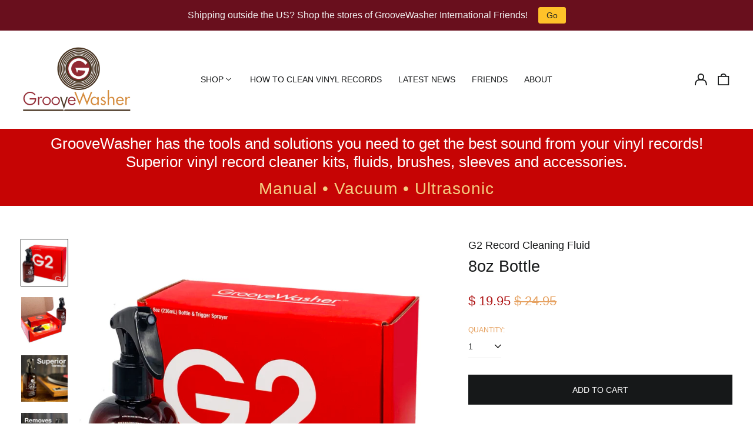

--- FILE ---
content_type: text/html; charset=utf-8
request_url: https://www.groovewasher.com/products/g2-8-oz-fluid-refill-bottle
body_size: 49427
content:
<!doctype html>
<html class="no-js supports-no-cookies" lang="en">
<head>
  <meta charset="utf-8">
  <meta http-equiv="X-UA-Compatible" content="IE=edge">
  <meta name="viewport" content="width=device-width,initial-scale=1">
  <meta name="theme-color" content="">
  <link rel="canonical" href="https://www.groovewasher.com/products/g2-8-oz-fluid-refill-bottle">


  
  
<link rel="shortcut icon" href="//www.groovewasher.com/cdn/shop/files/checkout_logo_4_32x32.png?v=1614728917" type="image/png"><title>GrooveWasher G2 Record Cleaning Fluid - 8oz Refill Bottle</title><meta name="description" content="When your GrooveWasher Record Cleaning Kit runs low on G2 Fluid, order this 8 oz bottle. Refill your 2 oz and 4 oz G2 mist spray bottles, or use the trigger sprayer to apply G2 directly! This listing includes: 8 ounce bottle of G2 Record Cleaning Fluid with trigger sprayer. 1,000+ mist sprays in this 8 ounce bottle. &quot;T"><meta property="og:site_name" content="GrooveWasher">
<meta property="og:url" content="https://www.groovewasher.com/products/g2-8-oz-fluid-refill-bottle">
<meta property="og:title" content="GrooveWasher G2 Record Cleaning Fluid - 8oz Refill Bottle">
<meta property="og:type" content="product">
<meta property="og:description" content="When your GrooveWasher Record Cleaning Kit runs low on G2 Fluid, order this 8 oz bottle. Refill your 2 oz and 4 oz G2 mist spray bottles, or use the trigger sprayer to apply G2 directly! This listing includes: 8 ounce bottle of G2 Record Cleaning Fluid with trigger sprayer. 1,000+ mist sprays in this 8 ounce bottle. &quot;T"><meta property="og:image" content="http://www.groovewasher.com/cdn/shop/files/G2_8oz_2024.jpg?v=1713550234">
  <meta property="og:image:secure_url" content="https://www.groovewasher.com/cdn/shop/files/G2_8oz_2024.jpg?v=1713550234">
  <meta property="og:image:width" content="3024">
  <meta property="og:image:height" content="3024">
  <meta property="og:price:amount" content="19.95">
  <meta property="og:price:currency" content="USD">



<meta name="twitter:card" content="summary_large_image">
<meta name="twitter:title" content="GrooveWasher G2 Record Cleaning Fluid - 8oz Refill Bottle">
<meta name="twitter:description" content="When your GrooveWasher Record Cleaning Kit runs low on G2 Fluid, order this 8 oz bottle. Refill your 2 oz and 4 oz G2 mist spray bottles, or use the trigger sprayer to apply G2 directly! This listing includes: 8 ounce bottle of G2 Record Cleaning Fluid with trigger sprayer. 1,000+ mist sprays in this 8 ounce bottle. &quot;T">
<style>
  

  

  
  

  
  

  
  
:root {
    --base-font-size: 87.5%;
    --base-line-height: 1.3;

    --color-primary-accent: rgb(175, 21, 21);
    --color-primary-text: rgb(22, 24, 25);
    --color-primary-text-rgb: 22, 24, 25;
    --color-primary-background: rgb(255, 255, 255);
    --color-primary-background-hex: #ffffff;
    --color-primary-meta: rgb(230, 162, 98);
    --color-primary-text--overlay: rgb(255, 255, 255);
    --color-primary-accent--overlay: rgb(255, 255, 255);
    --color-primary-text-placeholder: rgba(22, 24, 25, 0.1);
    --color-primary-background-0: rgba(255, 255, 255, 0);
    --color-primary-border: #ebebeb;

    /*
    Secondary color scheme
    */
    --color-secondary-accent: rgb(175, 21, 21);
    --color-secondary-text: rgb(22, 24, 25);
    --color-secondary-background: rgb(235, 235, 235);
    --color-secondary-background-hex: #ebebeb;
    --color-secondary-meta: rgb(136, 49, 53);
    --color-secondary-text--overlay: rgb(235, 235, 235);
    --color-secondary-accent--overlay: rgb(235, 235, 235);
    --color-secondary-text-placeholder: rgba(22, 24, 25, 0.1);
    --color-secondary-background-0: rgba(235, 235, 235, 0);
    --color-secondary-border: #cfcfcf;

    /*
    Tertiary color scheme
    */
    --color-tertiary-accent: rgb(230, 162, 98);
    --color-tertiary-text: rgb(255, 255, 255);
    --color-tertiary-background: rgb(73, 56, 38);
    --color-tertiary-background-hex: #493826;
    --color-tertiary-meta: rgb(136, 49, 53);
    --color-tertiary-text--overlay: rgb(73, 56, 38);
    --color-tertiary-accent--overlay: rgb(73, 56, 38);
    --color-tertiary-text-placeholder: rgba(255, 255, 255, 0.1);
    --color-tertiary-background-0: rgba(73, 56, 38, 0);
    --color-tertiary-border: #ffffff;

    --color-white-text: rgb(255, 255, 255);
    --color-black-text: rgb(0, 0, 0);
    --color-white-accent: rgb(255, 255, 255);
    --color-black-accent: rgb(0, 0, 0);
    --color-white-text--overlay: rgb(22, 24, 25);
    --color-black-text--overlay: rgb(255, 255, 255);


    --heading-font: Helvetica, Arial, sans-serif;
    --heading-font-weight: 400;
    --heading-font-style: normal;

    --body-font: Helvetica, Arial, sans-serif;
    --body-font-weight: 400;
    --body-font-style: normal;
    --body-font-bold-weight: bold;

    --secondary-font: Helvetica, Arial, sans-serif;
    --secondary-font-weight: 400;
    --secondary-font-style: normal;

    --heading-letterspacing: 0.0;
    --heading-capitalize: none;
    --text-overlay-letterspacing: 0.0;

    --navigation-font: ;
    --navigation-font-weight: ;
    --navigation-font-style: ;

    --navigation-capitalize: none;
    --navigation-letterspacing: 0.0em;

    --section-title-capitalize: none;
    --section-title-letterspacing: 0.0em;
    --section-title-align: center;

    --secondary-title-capitalize: uppercase;
    --secondary-letterspacing: 0.0;

    --rte-font-size: 1.25rem;

    /*
    SVG ico select
    */
    --icon-svg-select: url(//www.groovewasher.com/cdn/shop/t/25/assets/ico-select.svg?v=165064643547744354671762450721);
    --icon-svg-select-primary: url(//www.groovewasher.com/cdn/shop/t/25/assets/ico-select-primary.svg?v=15312628872366501741762450721);
    --icon-svg-select-secondary: url(//www.groovewasher.com/cdn/shop/t/25/assets/ico-select-secondary.svg?v=15312628872366501741762450721);
    --icon-svg-select-tertiary: url(//www.groovewasher.com/cdn/shop/t/25/assets/ico-select-tertiary.svg?v=43699402385093155231762450721);

    --border-width: 0px;
    --text-width: 1px;

    --button-baseline-adjust: 0.0rem;

    --header-height: 120px;
    --announcement-bar-height: 44px;
    --header-height-no-search: 120px;
    --payment-button-height: 60px;
    --checkout-button-height: 60px;
  }

  [data-color-scheme="primary"] {
    --color-scheme-text: 22, 24, 25;
    --color-scheme-background: 255, 255, 255;
    --color-scheme-accent: 175, 21, 21;
    --color-scheme-meta: 230, 162, 98;
    --color-scheme-text--overlay: 255, 255, 255;
    --color-scheme-accent--overlay: 255, 255, 255;
    --color-scheme-border: 235, 235, 235;
    --payment-terms-background-color: #ffffff;
  }
  [data-color-scheme="secondary"] {
    --color-scheme-text: 22, 24, 25;
    --color-scheme-background: 235, 235, 235;
    --color-scheme-accent: 175, 21, 21;
    --color-scheme-meta: 136, 49, 53;
    --color-scheme-text--overlay: 235, 235, 235;
    --color-scheme-accent--overlay: 235, 235, 235;
    --color-scheme-border: 207, 207, 207;
    --payment-terms-background-color: #ebebeb;
  }
  [data-color-scheme="tertiary"] {
    --color-scheme-text: 255, 255, 255;
    --color-scheme-background: 73, 56, 38;
    --color-scheme-accent: 230, 162, 98;
    --color-scheme-meta: 136, 49, 53;
    --color-scheme-text--overlay: 73, 56, 38;
    --color-scheme-accent--overlay: 73, 56, 38;
    --color-scheme-border: 255, 255, 255;
    --payment-terms-background-color: #493826;
  }

  [data-color-scheme="white"] {
    --color-scheme-text: 255, 255, 255;
    --color-scheme-text--overlay: 0, 0, 0;
  }

  [data-color-scheme="black"] {
    --color-scheme-text: 0, 0, 0;
    --color-scheme-text--overlay: 255, 255, 255;
  }

</style>
<meta property="og:site_name" content="GrooveWasher">
<meta property="og:url" content="https://www.groovewasher.com/products/g2-8-oz-fluid-refill-bottle">
<meta property="og:title" content="GrooveWasher G2 Record Cleaning Fluid - 8oz Refill Bottle">
<meta property="og:type" content="product">
<meta property="og:description" content="When your GrooveWasher Record Cleaning Kit runs low on G2 Fluid, order this 8 oz bottle. Refill your 2 oz and 4 oz G2 mist spray bottles, or use the trigger sprayer to apply G2 directly! This listing includes: 8 ounce bottle of G2 Record Cleaning Fluid with trigger sprayer. 1,000+ mist sprays in this 8 ounce bottle. &quot;T"><meta property="og:image" content="http://www.groovewasher.com/cdn/shop/files/G2_8oz_2024.jpg?v=1713550234">
  <meta property="og:image:secure_url" content="https://www.groovewasher.com/cdn/shop/files/G2_8oz_2024.jpg?v=1713550234">
  <meta property="og:image:width" content="3024">
  <meta property="og:image:height" content="3024">
  <meta property="og:price:amount" content="19.95">
  <meta property="og:price:currency" content="USD">



<meta name="twitter:card" content="summary_large_image">
<meta name="twitter:title" content="GrooveWasher G2 Record Cleaning Fluid - 8oz Refill Bottle">
<meta name="twitter:description" content="When your GrooveWasher Record Cleaning Kit runs low on G2 Fluid, order this 8 oz bottle. Refill your 2 oz and 4 oz G2 mist spray bottles, or use the trigger sprayer to apply G2 directly! This listing includes: 8 ounce bottle of G2 Record Cleaning Fluid with trigger sprayer. 1,000+ mist sprays in this 8 ounce bottle. &quot;T">

  <style>#MainContent{opacity:0;visibility:hidden}[x-cloak]{display:none!important}html.js [fade-in-sections] #MainContent [data-fade-in]{opacity:0;transform:translateY(50px);transition-duration:1s;transition-duration:.25s;transition-property:transform,opacity;transition-timing-function:cubic-bezier(.4,0,.2,1)}html.js [fade-in-sections] #MainContent [data-fade-in].in-view{opacity:1;transform:translateY(0)}html.js [fade-in-sections] #MainContent .shopify-section.will-mutate [data-fade-in].in-view{transition-duration:.25s}html{-webkit-text-size-adjust:100%;line-height:1.15;-moz-tab-size:4;-o-tab-size:4;tab-size:4}body{font-family:system-ui,-apple-system,Segoe UI,Roboto,Helvetica,Arial,sans-serif,Apple Color Emoji,Segoe UI Emoji;margin:0}hr{color:inherit;height:0}abbr[title]{-webkit-text-decoration:underline dotted;text-decoration:underline dotted}b,strong{font-weight:bolder}code,kbd,pre,samp{font-family:ui-monospace,SFMono-Regular,Consolas,Liberation Mono,Menlo,monospace;font-size:1em}small{font-size:80%}sub,sup{font-size:75%;line-height:0;position:relative;vertical-align:baseline}sub{bottom:-.25em}sup{top:-.5em}table{border-color:inherit;text-indent:0}button,input,optgroup,select,textarea{font-family:inherit;font-size:100%;line-height:1.15;margin:0}button,select{text-transform:none}[type=button],[type=reset],[type=submit],button{-webkit-appearance:button}::-moz-focus-inner{border-style:none;padding:0}:-moz-focusring{outline:1px dotted ButtonText}:-moz-ui-invalid{box-shadow:none}legend{padding:0}progress{vertical-align:baseline}::-webkit-inner-spin-button,::-webkit-outer-spin-button{height:auto}[type=search]{-webkit-appearance:textfield;outline-offset:-2px}::-webkit-search-decoration{-webkit-appearance:none}::-webkit-file-upload-button{-webkit-appearance:button;font:inherit}summary{display:list-item}blockquote,dd,dl,figure,h1,h2,h3,h4,h5,h6,hr,p,pre{margin:0}button{background-color:transparent;background-image:none}fieldset,ol,ul{margin:0;padding:0}ol,ul{list-style:none}html{font-family:ui-sans-serif,system-ui,-apple-system,BlinkMacSystemFont,Segoe UI,Roboto,Helvetica Neue,Arial,Noto Sans,sans-serif,Apple Color Emoji,Segoe UI Emoji,Segoe UI Symbol,Noto Color Emoji;line-height:1.5}body{font-family:inherit;line-height:inherit}*,:after,:before{border:0 solid;box-sizing:border-box}hr{border-top-width:1px}img{border-style:solid}textarea{resize:vertical}input::-moz-placeholder,textarea::-moz-placeholder{color:#9ca3af;opacity:1}input:-ms-input-placeholder,textarea:-ms-input-placeholder{color:#9ca3af;opacity:1}input::placeholder,textarea::placeholder{color:#9ca3af;opacity:1}[role=button],button{cursor:pointer}:-moz-focusring{outline:auto}table{border-collapse:collapse}h1,h2,h3,h4,h5,h6{font-size:inherit;font-weight:inherit}a{color:inherit;text-decoration:inherit}button,input,optgroup,select,textarea{color:inherit;line-height:inherit;padding:0}code,kbd,pre,samp{font-family:ui-monospace,SFMono-Regular,Menlo,Monaco,Consolas,Liberation Mono,Courier New,monospace}audio,canvas,embed,iframe,img,object,svg,video{display:block;vertical-align:middle}img,video{height:auto;max-width:100%}*,:after,:before{--tw-border-opacity:1;border-color:rgba(229,231,235,var(--tw-border-opacity))}.container{width:100%}@media (min-width:40em){.container{max-width:40em}}@media (min-width:48em){.container{max-width:48em}}@media (min-width:64em){.container{max-width:64em}}@media (min-width:80em){.container{max-width:80em}}.fixed{position:fixed}.absolute{position:absolute}.relative{position:relative}.top-0{top:0}.top-1\/2{top:50%}.right-0{right:0}.bottom-0{bottom:0}.bottom-4{bottom:1rem}.bottom-border-width{bottom:var(--border-width)}.left-0{left:0}.z-10{z-index:10}.z-20{z-index:20}.z-50{z-index:50}.z-60{z-index:70}.z-99{z-index:99}.z-100{z-index:100}.-m-1{margin:-.25rem}.mx-auto{margin-left:auto;margin-right:auto}.-mx-4{margin-left:-1rem;margin-right:-1rem}.mt-1{margin-top:.25rem}.mt-4{margin-top:1rem}.-mt-2{margin-top:-.5rem}.mr-1{margin-right:.25rem}.mr-4{margin-right:1rem}.mr-10{margin-right:2.5rem}.mb-4{margin-bottom:1rem}.ml-4{margin-left:1rem}.ml-8{margin-left:2rem}.block{display:block}.inline-block{display:inline-block}.flex{display:flex}.grid{display:grid}.hidden{display:none}.h-5{height:1.25rem}.h-6{height:1.5rem}.h-7{height:1.75rem}.h-32{height:8rem}.h-header-no-search{height:var(--header-height-no-search)}.max-h-screen-header{max-height:calc(100vh - var(--header-height, 0px))}.w-0{width:0}.w-3{width:.75rem}.w-5{width:1.25rem}.w-6{width:1.5rem}.w-7{width:1.75rem}.w-1\/3{width:33.333333%}.w-full{width:100%}.flex-grow-0{flex-grow:0}.flex-grow{flex-grow:1}.origin-center{transform-origin:center}.transform{--tw-translate-x:0;--tw-translate-y:0;--tw-rotate:0;--tw-skew-x:0;--tw-skew-y:0;--tw-scale-x:1;--tw-scale-y:1;transform:translateX(var(--tw-translate-x)) translateY(var(--tw-translate-y)) rotate(var(--tw-rotate)) skewX(var(--tw-skew-x)) skewY(var(--tw-skew-y)) scaleX(var(--tw-scale-x)) scaleY(var(--tw-scale-y))}.translate-x-1\/4{--tw-translate-x:25%}.translate-y-0{--tw-translate-y:0px}.translate-y-1\/4{--tw-translate-y:25%}.translate-y-full{--tw-translate-y:100%}.-translate-y-1\/2{--tw-translate-y:-50%}.-translate-y-1\/4{--tw-translate-y:-25%}.-translate-y-full{--tw-translate-y:-100%}.translate-y-search-results{--tw-translate-y:calc(100% - var(--border-width))}.rotate-180{--tw-rotate:180deg}.grid-flow-row-dense{grid-auto-flow:row dense}.flex-wrap{flex-wrap:wrap}.items-center{align-items:center}.justify-start{justify-content:flex-start}.justify-end{justify-content:flex-end}.justify-center{justify-content:center}.justify-between{justify-content:space-between}.overflow-hidden{overflow:hidden}.overflow-y-auto{overflow-y:auto}.rounded-full{border-radius:9999px}.border{border-width:1px}.border-b-theme-width{border-bottom-width:var(--border-width)}.border-transparent{border-color:transparent}.border-scheme-text{--tw-border-opacity:1;border-color:rgba(var(--color-scheme-text),var(--tw-border-opacity))}.border-scheme-border{--tw-border-opacity:1;border-color:rgba(var(--color-scheme-border),var(--tw-border-opacity))}.bg-scheme-text{--tw-bg-opacity:1;background-color:rgba(var(--color-scheme-text),var(--tw-bg-opacity))}.bg-scheme-background{--tw-bg-opacity:1;background-color:rgba(var(--color-scheme-background),var(--tw-bg-opacity))}.bg-gradient-to-b{background-image:linear-gradient(to bottom,var(--tw-gradient-stops))}.from-black{--tw-gradient-from:#000;--tw-gradient-stops:var(--tw-gradient-from),var(--tw-gradient-to,transparent)}.from-white{--tw-gradient-from:#fff;--tw-gradient-stops:var(--tw-gradient-from),var(--tw-gradient-to,hsla(0,0%,100%,0))}.to-transparent{--tw-gradient-to:transparent}.fill-current{fill:currentColor}.p-1{padding:.25rem}.px-4{padding-left:1rem;padding-right:1rem}.py-1{padding-bottom:.25rem;padding-top:.25rem}.py-2{padding-bottom:.5rem;padding-top:.5rem}.py-4{padding-bottom:1rem;padding-top:1rem}.pt-2{padding-top:.5rem}.pr-1{padding-right:.25rem}.pb-4{padding-bottom:1rem}.pl-9{padding-left:2.25rem}.text-left{text-align:left}.text-center{text-align:center}.text-right{text-align:right}.align-middle{vertical-align:middle}.text-xs{font-size:.64rem}.text-sm,.text-xs{line-height:var(--base-line-height)}.text-sm{font-size:.875rem}.text-base{font-size:1rem}.text-base,.text-xl{line-height:var(--base-line-height)}.text-xl{font-size:1.563rem}.font-bold{font-weight:700}.italic{font-style:italic}.oldstyle-nums{--tw-ordinal:var(--tw-empty,/*!*/ /*!*/);--tw-slashed-zero:var(--tw-empty,/*!*/ /*!*/);--tw-numeric-figure:var(--tw-empty,/*!*/ /*!*/);--tw-numeric-spacing:var(--tw-empty,/*!*/ /*!*/);--tw-numeric-fraction:var(--tw-empty,/*!*/ /*!*/);--tw-numeric-figure:oldstyle-nums;font-variant-numeric:var(--tw-ordinal) var(--tw-slashed-zero) var(--tw-numeric-figure) var(--tw-numeric-spacing) var(--tw-numeric-fraction)}.leading-zero{line-height:0}.text-scheme-text{--tw-text-opacity:1;color:rgba(var(--color-scheme-text),var(--tw-text-opacity))}.text-scheme-text-overlay{--tw-text-opacity:1;color:rgba(var(--color-scheme-text--overlay),var(--tw-text-opacity))}.hover\:text-scheme-accent:hover{--tw-text-opacity:1;color:rgba(var(--color-scheme-accent),var(--tw-text-opacity))}.placeholder-current::-moz-placeholder{color:currentColor}.placeholder-current:-ms-input-placeholder{color:currentColor}.placeholder-current::placeholder{color:currentColor}.opacity-0{opacity:0}.opacity-100{opacity:1}*,:after,:before{--tw-shadow:0 0 #0000;--tw-ring-inset:var(--tw-empty,/*!*/ /*!*/);--tw-ring-offset-width:0px;--tw-ring-offset-color:#fff;--tw-ring-color:rgba(59,130,246,0.5);--tw-ring-offset-shadow:0 0 #0000;--tw-ring-shadow:0 0 #0000}.transition{transition-duration:.15s;transition-property:background-color,border-color,color,fill,stroke,opacity,box-shadow,transform,filter,-webkit-backdrop-filter;transition-property:background-color,border-color,color,fill,stroke,opacity,box-shadow,transform,filter,backdrop-filter;transition-property:background-color,border-color,color,fill,stroke,opacity,box-shadow,transform,filter,backdrop-filter,-webkit-backdrop-filter;transition-timing-function:cubic-bezier(.4,0,.2,1)}.transition-opacity{transition-duration:.15s;transition-property:opacity;transition-timing-function:cubic-bezier(.4,0,.2,1)}.transition-transform{transition-duration:.15s;transition-property:transform;transition-timing-function:cubic-bezier(.4,0,.2,1)}.duration-200{transition-duration:.2s}html{scroll-padding-top:2.5rem}body{display:flex;flex-direction:column;min-height:100vh}body,html{background-color:var(--color-primary-background);color:var(--color-primary-text)}html{font-size:var(--base-font-size);line-height:var(--base-line-height)}.font-heading{font-family:var(--heading-font);font-style:var(--heading-font-style);font-weight:var(--heading-font-weight);letter-spacing:var(--heading-letterspacing);text-transform:var(--heading-capitalize)}.font-body{font-family:var(--body-font);font-style:var(--body-font-style);font-weight:var(--body-font-weight);text-transform:var(--body-font-style)}.font-secondary{font-family:var(--secondary-font);font-style:var(--secondary-font-style);font-weight:var(--secondary-font-weight);letter-spacing:var(--secondary-letterspacing);text-transform:var(--secondary-title-capitalize)}.responsive-image-wrapper:before{content:"";display:block}.responsive-image{opacity:0}.responsive-image.lazyloaded{opacity:1}.responsive-image-placeholder{opacity:.05}.responsive-image.lazyloaded+.responsive-image-placeholder{opacity:0}[data-color-scheme=primary] .responsive-image-placeholder{background-color:var(--color-primary-text)}[data-color-scheme=secondary] .responsive-image-placeholder{background-color:var(--color-secondary-text)}[data-color-scheme=tertiary] .responsive-image-placeholder{background-color:var(--color-tertiary-text)}.no-js .responsive-image-placeholder{display:none}.visually-hidden{clip:rect(0 0 0 0);border:0;height:1px;margin:-1px;overflow:hidden;padding:0;position:absolute!important;width:1px}svg{height:100%;width:100%}.no-js:not(html),[hidden],[x-cloak]{display:none}.no-js .no-js:not(html){display:block}.no-js .no-js:not(html).flex{display:flex}.supports-no-cookies:not(html),[hidden],html.no-js .js-enabled{display:none}.supports-no-cookies .supports-no-cookies:not(html){display:block}.skip-link{background-color:var(--color-primary-text);color:var(--color-primary-background);left:0;opacity:0;padding:1rem;pointer-events:none;position:absolute;top:0;z-index:50}.skip-link:focus{opacity:1;pointer-events:auto}.btn-solid-primary-text,.payment-buttons-primary-text .shopify-payment-button .shopify-payment-button__button--unbranded,.payment-buttons-primary-text .shopify-payment-button .shopify-payment-button__button:not(.shopify-payment-button__button--branded){background:var(--color-primary-text);color:var(--color-primary-text--overlay)}.btn-solid-primary-text:focus,.btn-solid-primary-text:hover,.payment-buttons-primary-text .shopify-payment-button .shopify-payment-button__button--unbranded:focus,.payment-buttons-primary-text .shopify-payment-button .shopify-payment-button__button--unbranded:hover,.payment-buttons-primary-text .shopify-payment-button .shopify-payment-button__button:not(.shopify-payment-button__button--branded):focus,.payment-buttons-primary-text .shopify-payment-button .shopify-payment-button__button:not(.shopify-payment-button__button--branded):hover{background:var(--color-primary-accent);border-color:var(--color-primary-accent);color:var(--color-primary-accent--overlay)}.btn-outline-primary-text{border-color:var(--color-primary-text);color:var(--color-primary-text)}.btn-outline-primary-text:focus,.btn-outline-primary-text:hover{border-color:var(--color-primary-accent);color:var(--color-primary-accent)}.btn-primary-accent-full,.btn-solid-primary-accent,.payment-buttons-primary-accent .shopify-payment-button .shopify-payment-button__button:not(.shopify-payment-button__button--branded),.payment-buttons-primary-accent .shopify-payment-button__button:not(.shopify-payment-button__button--branded) .shopify-payment-button__button--unbranded{background:var(--color-primary-accent);border-color:var(--color-primary-accent);color:var(--color-primary-accent--overlay)}.btn-primary-accent-full:focus,.btn-primary-accent-full:hover,.btn-solid-primary-accent:focus,.btn-solid-primary-accent:hover,.payment-buttons-primary-accent .shopify-payment-button .shopify-payment-button__button:not(.shopify-payment-button__button--branded):focus,.payment-buttons-primary-accent .shopify-payment-button .shopify-payment-button__button:not(.shopify-payment-button__button--branded):hover,.payment-buttons-primary-accent .shopify-payment-button__button:not(.shopify-payment-button__button--branded) .shopify-payment-button__button--unbranded:focus,.payment-buttons-primary-accent .shopify-payment-button__button:not(.shopify-payment-button__button--branded) .shopify-payment-button__button--unbranded:hover{background:var(--color-primary-text);border-color:var(--color-primary-text);color:var(--color-primary-text--overlay)}.btn-outline-primary-accent{border-color:var(--color-primary-accent);color:var(--color-primary-accent)}.btn-outline-primary-accent:focus,.btn-outline-primary-accent:hover{border-color:var(--color-primary-text);color:var(--color-primary-text)}.btn-solid-secondary-text,.payment-buttons-secondary-text .shopify-payment-button .shopify-payment-button__button--unbranded,.payment-buttons-secondary-text .shopify-payment-button .shopify-payment-button__button:not(.shopify-payment-button__button--branded){background:var(--color-secondary-text);color:var(--color-secondary-text--overlay)}.btn-solid-secondary-text:focus,.btn-solid-secondary-text:hover,.payment-buttons-secondary-text .shopify-payment-button .shopify-payment-button__button--unbranded:focus,.payment-buttons-secondary-text .shopify-payment-button .shopify-payment-button__button--unbranded:hover,.payment-buttons-secondary-text .shopify-payment-button .shopify-payment-button__button:not(.shopify-payment-button__button--branded):focus,.payment-buttons-secondary-text .shopify-payment-button .shopify-payment-button__button:not(.shopify-payment-button__button--branded):hover{background:var(--color-secondary-accent);border-color:var(--color-secondary-accent);color:var(--color-secondary-accent--overlay)}.btn-outline-secondary-text{border-color:var(--color-secondary-text);color:var(--color-secondary-text)}.btn-outline-secondary-text:focus,.btn-outline-secondary-text:hover{border-color:var(--color-secondary-accent);color:var(--color-secondary-accent)}.btn-secondary-accent-full,.btn-solid-secondary-accent,.payment-buttons-secondary-accent .shopify-payment-button .shopify-payment-button__button:not(.shopify-payment-button__button--branded),.payment-buttons-secondary-accent .shopify-payment-button__button:not(.shopify-payment-button__button--branded) .shopify-payment-button__button--unbranded{background:var(--color-secondary-accent);border-color:var(--color-secondary-accent);color:var(--color-secondary-accent--overlay)}.btn-secondary-accent-full:focus,.btn-secondary-accent-full:hover,.btn-solid-secondary-accent:focus,.btn-solid-secondary-accent:hover,.payment-buttons-secondary-accent .shopify-payment-button .shopify-payment-button__button:not(.shopify-payment-button__button--branded):focus,.payment-buttons-secondary-accent .shopify-payment-button .shopify-payment-button__button:not(.shopify-payment-button__button--branded):hover,.payment-buttons-secondary-accent .shopify-payment-button__button:not(.shopify-payment-button__button--branded) .shopify-payment-button__button--unbranded:focus,.payment-buttons-secondary-accent .shopify-payment-button__button:not(.shopify-payment-button__button--branded) .shopify-payment-button__button--unbranded:hover{background:var(--color-secondary-text);border-color:var(--color-secondary-text);color:var(--color-secondary-text--overlay)}.btn-outline-secondary-accent{border-color:var(--color-secondary-accent);color:var(--color-secondary-accent)}.btn-outline-secondary-accent:focus,.btn-outline-secondary-accent:hover{border-color:var(--color-secondary-text);color:var(--color-secondary-text)}.btn-solid-tertiary-text,.payment-buttons-tertiary-text .shopify-payment-button .shopify-payment-button__button--unbranded,.payment-buttons-tertiary-text .shopify-payment-button .shopify-payment-button__button:not(.shopify-payment-button__button--branded){background:var(--color-tertiary-text);color:var(--color-tertiary-text--overlay)}.btn-solid-tertiary-text:focus,.btn-solid-tertiary-text:hover,.payment-buttons-tertiary-text .shopify-payment-button .shopify-payment-button__button--unbranded:focus,.payment-buttons-tertiary-text .shopify-payment-button .shopify-payment-button__button--unbranded:hover,.payment-buttons-tertiary-text .shopify-payment-button .shopify-payment-button__button:not(.shopify-payment-button__button--branded):focus,.payment-buttons-tertiary-text .shopify-payment-button .shopify-payment-button__button:not(.shopify-payment-button__button--branded):hover{background:var(--color-tertiary-accent);border-color:var(--color-tertiary-accent);color:var(--color-tertiary-accent--overlay)}.btn-outline-tertiary-text{border-color:var(--color-tertiary-text);color:var(--color-tertiary-text)}.btn-outline-tertiary-text:focus,.btn-outline-tertiary-text:hover{border-color:var(--color-tertiary-accent);color:var(--color-tertiary-accent)}.btn-solid-tertiary-accent,.btn-tertiary-accent-full,.payment-buttons-tertiary-accent .shopify-payment-button .shopify-payment-button__button:not(.shopify-payment-button__button--branded),.payment-buttons-tertiary-accent .shopify-payment-button__button:not(.shopify-payment-button__button--branded) .shopify-payment-button__button--unbranded{background:var(--color-tertiary-accent);border-color:var(--color-tertiary-accent);color:var(--color-tertiary-accent--overlay)}.btn-solid-tertiary-accent:focus,.btn-solid-tertiary-accent:hover,.btn-tertiary-accent-full:focus,.btn-tertiary-accent-full:hover,.payment-buttons-tertiary-accent .shopify-payment-button .shopify-payment-button__button:not(.shopify-payment-button__button--branded):focus,.payment-buttons-tertiary-accent .shopify-payment-button .shopify-payment-button__button:not(.shopify-payment-button__button--branded):hover,.payment-buttons-tertiary-accent .shopify-payment-button__button:not(.shopify-payment-button__button--branded) .shopify-payment-button__button--unbranded:focus,.payment-buttons-tertiary-accent .shopify-payment-button__button:not(.shopify-payment-button__button--branded) .shopify-payment-button__button--unbranded:hover{background:var(--color-tertiary-text);border-color:var(--color-tertiary-text);color:var(--color-tertiary-text--overlay)}.btn-outline-tertiary-accent{border-color:var(--color-tertiary-accent);color:var(--color-tertiary-accent)}.btn-outline-tertiary-accent:focus,.btn-outline-tertiary-accent:hover{border-color:var(--color-tertiary-text);color:var(--color-tertiary-text)}.btn-solid-white-accent,.btn-solid-white-text{background:var(--color-white-text);border-color:var(--color-white-text);color:var(--color-white-text--overlay)}.btn-solid-white-accent:focus,.btn-solid-white-accent:hover,.btn-solid-white-text:focus,.btn-solid-white-text:hover{background:var(--color-primary-accent);border-color:var(--color-primary-accent);color:var(--color-primary-accent--overlay)}.btn-solid-black-accent,.btn-solid-black-text{background:var(--color-black-text);border-color:var(--color-black-text);color:var(--color-black-text--overlay)}.btn-solid-black-accent:focus,.btn-solid-black-accent:hover,.btn-solid-black-text:focus,.btn-solid-black-text:hover{background:var(--color-primary-accent);border-color:var(--color-primary-accent);color:var(--color-primary-accent--overlay)}.button span,.button svg,button span,button svg{pointer-events:none}shopify-accelerated-checkout,shopify-accelerated-checkout-cart{--shopify-accelerated-checkout-button-block-size:var( --payment-button-height );--shopify-accelerated-checkout-button-border-radius:0}shopify-accelerated-checkout-cart{--shopify-accelerated-checkout-button-block-size:var( --checkout-button-height );--shopify-accelerated-checkout-inline-alignment:end}input{background-color:var(--color-primary-background)}select{-webkit-appearance:none;-moz-appearance:none;appearance:none;background-color:transparent;background-image:var(--icon-svg-select);background-position:100%;background-repeat:no-repeat;background-size:1rem 1rem;border-color:var(--color-primary-border);border-width:0;border-bottom-width:var(--text-width);display:block;padding-bottom:.75rem;padding-top:.75rem;width:100%}.section-y-padding{padding-bottom:2rem;padding-top:2rem}@media (min-width:64em){.section-y-padding{padding-bottom:4rem;padding-top:4rem}}.section-x-padding{padding-left:1.25rem;padding-right:1.25rem}@media (min-width:64em){.section-x-padding{padding-left:2.5rem;padding-right:2.5rem}}.background-video-wrapper--full-screen{padding-bottom:calc(100vh - var(--header-height, 0px))}@media(min-width:1024px){.lg\:background-video-wrapper--full-screen{padding-bottom:calc(100vh - var(--header-height, 0px))}}.background-video-wrapper--full-screen.hero-video{padding-bottom:calc(100vh - var(--announcement-bar-height, 0px))}@media(min-width:1024px){.lg\:background-video-wrapper--full-screen.hero-video{padding-bottom:calc(100vh - var(--announcement-bar-height, 0px))}}#MainContent .shopify-section:first-of-type .section-with-no-padding .h-screen-header,#MainContent .shopify-section:first-of-type .section-with-no-top-padding .h-screen-header{height:calc(100vh - var(--header-height, 0px))}@media(max-width:1023px){#MainContent .shopify-section:first-of-type .section-with-no-padding .background-video-wrapper--full-screen,#MainContent .shopify-section:first-of-type .section-with-no-top-padding .background-video-wrapper--full-screen{padding-bottom:calc(100vh - var(--header-height, 0px))}}@media(min-width:1024px){#MainContent .shopify-section:first-of-type .section-with-no-padding .lg\:background-video-wrapper--full-screen,#MainContent .shopify-section:first-of-type .section-with-no-top-padding .lg\:background-video-wrapper--full-screen{padding-bottom:calc(100vh - var(--header-height, 0px))}}#MainContent .shopify-section:last-of-type .section-with-no-bottom-padding,#MainContent .shopify-section:last-of-type .section-with-no-padding{margin-bottom:calc(var(--border-width)*-1)}@media(max-width:1023px){#MainContent .shopify-section:first-of-type .section-with-no-padding-mobile{margin-top:calc(var(--border-width)*-1)}}@media (min-width:40em){.sm\:oldstyle-nums{--tw-ordinal:var(--tw-empty,/*!*/ /*!*/);--tw-slashed-zero:var(--tw-empty,/*!*/ /*!*/);--tw-numeric-figure:var(--tw-empty,/*!*/ /*!*/);--tw-numeric-spacing:var(--tw-empty,/*!*/ /*!*/);--tw-numeric-fraction:var(--tw-empty,/*!*/ /*!*/);--tw-numeric-figure:oldstyle-nums;font-variant-numeric:var(--tw-ordinal) var(--tw-slashed-zero) var(--tw-numeric-figure) var(--tw-numeric-spacing) var(--tw-numeric-fraction)}}@media (min-width:48em){.md\:oldstyle-nums{--tw-ordinal:var(--tw-empty,/*!*/ /*!*/);--tw-slashed-zero:var(--tw-empty,/*!*/ /*!*/);--tw-numeric-figure:var(--tw-empty,/*!*/ /*!*/);--tw-numeric-spacing:var(--tw-empty,/*!*/ /*!*/);--tw-numeric-fraction:var(--tw-empty,/*!*/ /*!*/);--tw-numeric-figure:oldstyle-nums;font-variant-numeric:var(--tw-ordinal) var(--tw-slashed-zero) var(--tw-numeric-figure) var(--tw-numeric-spacing) var(--tw-numeric-fraction)}}@media (min-width:64em){.lg\:col-span-2{grid-column:span 2/span 2}.lg\:col-end-11{grid-column-end:11}.lg\:col-end-13{grid-column-end:13}.lg\:mr-2{margin-right:.5rem}.lg\:mr-8{margin-right:2rem}.lg\:block{display:block}.lg\:inline-block{display:inline-block}.lg\:hidden{display:none}.lg\:w-auto{width:auto}.lg\:w-2\/3{width:66.666667%}.lg\:w-3\/4{width:75%}.lg\:flex-grow-0{flex-grow:0}.lg\:flex-grow{flex-grow:1}.lg\:grid-cols-12{grid-template-columns:repeat(12,minmax(0,1fr))}.lg\:gap-10{gap:2.5rem}.lg\:py-4{padding-bottom:1rem;padding-top:1rem}.lg\:py-8{padding-top:2rem}.lg\:pb-8,.lg\:py-8{padding-bottom:2rem}.lg\:text-3xl{font-size:2.441rem;line-height:calc(var(--base-line-height)*.9)}.lg\:oldstyle-nums{--tw-ordinal:var(--tw-empty,/*!*/ /*!*/);--tw-slashed-zero:var(--tw-empty,/*!*/ /*!*/);--tw-numeric-figure:var(--tw-empty,/*!*/ /*!*/);--tw-numeric-spacing:var(--tw-empty,/*!*/ /*!*/);--tw-numeric-fraction:var(--tw-empty,/*!*/ /*!*/);--tw-numeric-figure:oldstyle-nums;font-variant-numeric:var(--tw-ordinal) var(--tw-slashed-zero) var(--tw-numeric-figure) var(--tw-numeric-spacing) var(--tw-numeric-fraction)}}@media (min-width:80em){.xl\:oldstyle-nums{--tw-ordinal:var(--tw-empty,/*!*/ /*!*/);--tw-slashed-zero:var(--tw-empty,/*!*/ /*!*/);--tw-numeric-figure:var(--tw-empty,/*!*/ /*!*/);--tw-numeric-spacing:var(--tw-empty,/*!*/ /*!*/);--tw-numeric-fraction:var(--tw-empty,/*!*/ /*!*/);--tw-numeric-figure:oldstyle-nums;font-variant-numeric:var(--tw-ordinal) var(--tw-slashed-zero) var(--tw-numeric-figure) var(--tw-numeric-spacing) var(--tw-numeric-fraction)}}
</style>
  

<script>
function onLoadStylesheet() {
          var url = "//www.groovewasher.com/cdn/shop/t/25/assets/theme.min.css?v=38095051393970267871762450698";
          var link = document.querySelector('link[href="' + url + '"]');
          link.loaded = true;
          link.dispatchEvent(new CustomEvent('stylesLoaded'));
        }
        window.theme_stylesheet = '//www.groovewasher.com/cdn/shop/t/25/assets/theme.min.css?v=38095051393970267871762450698';
</script>
<link rel="stylesheet" href="//www.groovewasher.com/cdn/shop/t/25/assets/theme.min.css?v=38095051393970267871762450698" media="print" onload="this.media='all';onLoadStylesheet();">
<noscript><link rel="stylesheet" href="//www.groovewasher.com/cdn/shop/t/25/assets/theme.min.css?v=38095051393970267871762450698"></noscript>

  

  
    <link href="//www.groovewasher.com/cdn/shop/t/25/assets/ratings.css?v=127652886286068349871762450696" rel="stylesheet" type="text/css" media="all" />
  


  <script type="text/javascript">
    document.documentElement.className = document.documentElement.className.replace('no-js', 'js');

    window.theme = {
      strings: {
        addToCart: "Add to Cart",
        soldOut: "Sold Out",
        unavailable: "Unavailable",
        onlineEvent: "Online event",
        addressNoResults: "No results for that address",
        addressQueryLimit: "You have exceeded the Google API usage limit. Consider upgrading to a \u003ca href=\"https:\/\/developers.google.com\/maps\/premium\/usage-limits\"\u003ePremium Plan\u003c\/a\u003e.",
        addressError: "Error looking up that address",
        authError: "There was a problem authenticating your Google Maps account.",
      },
      moneyFormat: "$ {{amount}}",
      locale: "en",
    };

    
  </script>

  <style>
    
    
    
    
    
    
    
  </style>
  <script>
    function defineGlobalOnce(name, value) {
      if (!window[name]) {
        window[name] = value;
      }
    }
  </script>
  

  

  <meta name="google-site-verification" content="oOmSAeSngbMelSv0PaF-MrBYNj-EaITvQCa7Kmy169E" />
  <script>window.performance && window.performance.mark && window.performance.mark('shopify.content_for_header.start');</script><meta name="google-site-verification" content="Pfw8mHs-9Re6-oyr8aWDg97nKeX_VnGdq3N018LVSKQ">
<meta id="shopify-digital-wallet" name="shopify-digital-wallet" content="/9734500/digital_wallets/dialog">
<meta name="shopify-checkout-api-token" content="002aacedd93c402b2f71c8aeec8700a9">
<meta id="in-context-paypal-metadata" data-shop-id="9734500" data-venmo-supported="true" data-environment="production" data-locale="en_US" data-paypal-v4="true" data-currency="USD">
<link rel="alternate" type="application/json+oembed" href="https://www.groovewasher.com/products/g2-8-oz-fluid-refill-bottle.oembed">
<script async="async" src="/checkouts/internal/preloads.js?locale=en-US"></script>
<link rel="preconnect" href="https://shop.app" crossorigin="anonymous">
<script async="async" src="https://shop.app/checkouts/internal/preloads.js?locale=en-US&shop_id=9734500" crossorigin="anonymous"></script>
<script id="apple-pay-shop-capabilities" type="application/json">{"shopId":9734500,"countryCode":"US","currencyCode":"USD","merchantCapabilities":["supports3DS"],"merchantId":"gid:\/\/shopify\/Shop\/9734500","merchantName":"GrooveWasher","requiredBillingContactFields":["postalAddress","email","phone"],"requiredShippingContactFields":["postalAddress","email","phone"],"shippingType":"shipping","supportedNetworks":["visa","masterCard","amex","discover","elo","jcb"],"total":{"type":"pending","label":"GrooveWasher","amount":"1.00"},"shopifyPaymentsEnabled":true,"supportsSubscriptions":true}</script>
<script id="shopify-features" type="application/json">{"accessToken":"002aacedd93c402b2f71c8aeec8700a9","betas":["rich-media-storefront-analytics"],"domain":"www.groovewasher.com","predictiveSearch":true,"shopId":9734500,"locale":"en"}</script>
<script>var Shopify = Shopify || {};
Shopify.shop = "groovewasher.myshopify.com";
Shopify.locale = "en";
Shopify.currency = {"active":"USD","rate":"1.0"};
Shopify.country = "US";
Shopify.theme = {"name":"Copy of SC Draft Rev of Label - LL","id":153931186389,"schema_name":"Label","schema_version":"3.6.1","theme_store_id":773,"role":"main"};
Shopify.theme.handle = "null";
Shopify.theme.style = {"id":null,"handle":null};
Shopify.cdnHost = "www.groovewasher.com/cdn";
Shopify.routes = Shopify.routes || {};
Shopify.routes.root = "/";</script>
<script type="module">!function(o){(o.Shopify=o.Shopify||{}).modules=!0}(window);</script>
<script>!function(o){function n(){var o=[];function n(){o.push(Array.prototype.slice.apply(arguments))}return n.q=o,n}var t=o.Shopify=o.Shopify||{};t.loadFeatures=n(),t.autoloadFeatures=n()}(window);</script>
<script>
  window.ShopifyPay = window.ShopifyPay || {};
  window.ShopifyPay.apiHost = "shop.app\/pay";
  window.ShopifyPay.redirectState = null;
</script>
<script id="shop-js-analytics" type="application/json">{"pageType":"product"}</script>
<script defer="defer" async type="module" src="//www.groovewasher.com/cdn/shopifycloud/shop-js/modules/v2/client.init-shop-cart-sync_WVOgQShq.en.esm.js"></script>
<script defer="defer" async type="module" src="//www.groovewasher.com/cdn/shopifycloud/shop-js/modules/v2/chunk.common_C_13GLB1.esm.js"></script>
<script defer="defer" async type="module" src="//www.groovewasher.com/cdn/shopifycloud/shop-js/modules/v2/chunk.modal_CLfMGd0m.esm.js"></script>
<script type="module">
  await import("//www.groovewasher.com/cdn/shopifycloud/shop-js/modules/v2/client.init-shop-cart-sync_WVOgQShq.en.esm.js");
await import("//www.groovewasher.com/cdn/shopifycloud/shop-js/modules/v2/chunk.common_C_13GLB1.esm.js");
await import("//www.groovewasher.com/cdn/shopifycloud/shop-js/modules/v2/chunk.modal_CLfMGd0m.esm.js");

  window.Shopify.SignInWithShop?.initShopCartSync?.({"fedCMEnabled":true,"windoidEnabled":true});

</script>
<script defer="defer" async type="module" src="//www.groovewasher.com/cdn/shopifycloud/shop-js/modules/v2/client.payment-terms_BWmiNN46.en.esm.js"></script>
<script defer="defer" async type="module" src="//www.groovewasher.com/cdn/shopifycloud/shop-js/modules/v2/chunk.common_C_13GLB1.esm.js"></script>
<script defer="defer" async type="module" src="//www.groovewasher.com/cdn/shopifycloud/shop-js/modules/v2/chunk.modal_CLfMGd0m.esm.js"></script>
<script type="module">
  await import("//www.groovewasher.com/cdn/shopifycloud/shop-js/modules/v2/client.payment-terms_BWmiNN46.en.esm.js");
await import("//www.groovewasher.com/cdn/shopifycloud/shop-js/modules/v2/chunk.common_C_13GLB1.esm.js");
await import("//www.groovewasher.com/cdn/shopifycloud/shop-js/modules/v2/chunk.modal_CLfMGd0m.esm.js");

  
</script>
<script>
  window.Shopify = window.Shopify || {};
  if (!window.Shopify.featureAssets) window.Shopify.featureAssets = {};
  window.Shopify.featureAssets['shop-js'] = {"shop-cart-sync":["modules/v2/client.shop-cart-sync_DuR37GeY.en.esm.js","modules/v2/chunk.common_C_13GLB1.esm.js","modules/v2/chunk.modal_CLfMGd0m.esm.js"],"init-fed-cm":["modules/v2/client.init-fed-cm_BucUoe6W.en.esm.js","modules/v2/chunk.common_C_13GLB1.esm.js","modules/v2/chunk.modal_CLfMGd0m.esm.js"],"shop-toast-manager":["modules/v2/client.shop-toast-manager_B0JfrpKj.en.esm.js","modules/v2/chunk.common_C_13GLB1.esm.js","modules/v2/chunk.modal_CLfMGd0m.esm.js"],"init-shop-cart-sync":["modules/v2/client.init-shop-cart-sync_WVOgQShq.en.esm.js","modules/v2/chunk.common_C_13GLB1.esm.js","modules/v2/chunk.modal_CLfMGd0m.esm.js"],"shop-button":["modules/v2/client.shop-button_B_U3bv27.en.esm.js","modules/v2/chunk.common_C_13GLB1.esm.js","modules/v2/chunk.modal_CLfMGd0m.esm.js"],"init-windoid":["modules/v2/client.init-windoid_DuP9q_di.en.esm.js","modules/v2/chunk.common_C_13GLB1.esm.js","modules/v2/chunk.modal_CLfMGd0m.esm.js"],"shop-cash-offers":["modules/v2/client.shop-cash-offers_BmULhtno.en.esm.js","modules/v2/chunk.common_C_13GLB1.esm.js","modules/v2/chunk.modal_CLfMGd0m.esm.js"],"pay-button":["modules/v2/client.pay-button_CrPSEbOK.en.esm.js","modules/v2/chunk.common_C_13GLB1.esm.js","modules/v2/chunk.modal_CLfMGd0m.esm.js"],"init-customer-accounts":["modules/v2/client.init-customer-accounts_jNk9cPYQ.en.esm.js","modules/v2/client.shop-login-button_DJ5ldayH.en.esm.js","modules/v2/chunk.common_C_13GLB1.esm.js","modules/v2/chunk.modal_CLfMGd0m.esm.js"],"avatar":["modules/v2/client.avatar_BTnouDA3.en.esm.js"],"checkout-modal":["modules/v2/client.checkout-modal_pBPyh9w8.en.esm.js","modules/v2/chunk.common_C_13GLB1.esm.js","modules/v2/chunk.modal_CLfMGd0m.esm.js"],"init-shop-for-new-customer-accounts":["modules/v2/client.init-shop-for-new-customer-accounts_BUoCy7a5.en.esm.js","modules/v2/client.shop-login-button_DJ5ldayH.en.esm.js","modules/v2/chunk.common_C_13GLB1.esm.js","modules/v2/chunk.modal_CLfMGd0m.esm.js"],"init-customer-accounts-sign-up":["modules/v2/client.init-customer-accounts-sign-up_CnczCz9H.en.esm.js","modules/v2/client.shop-login-button_DJ5ldayH.en.esm.js","modules/v2/chunk.common_C_13GLB1.esm.js","modules/v2/chunk.modal_CLfMGd0m.esm.js"],"init-shop-email-lookup-coordinator":["modules/v2/client.init-shop-email-lookup-coordinator_CzjY5t9o.en.esm.js","modules/v2/chunk.common_C_13GLB1.esm.js","modules/v2/chunk.modal_CLfMGd0m.esm.js"],"shop-follow-button":["modules/v2/client.shop-follow-button_CsYC63q7.en.esm.js","modules/v2/chunk.common_C_13GLB1.esm.js","modules/v2/chunk.modal_CLfMGd0m.esm.js"],"shop-login-button":["modules/v2/client.shop-login-button_DJ5ldayH.en.esm.js","modules/v2/chunk.common_C_13GLB1.esm.js","modules/v2/chunk.modal_CLfMGd0m.esm.js"],"shop-login":["modules/v2/client.shop-login_B9ccPdmx.en.esm.js","modules/v2/chunk.common_C_13GLB1.esm.js","modules/v2/chunk.modal_CLfMGd0m.esm.js"],"lead-capture":["modules/v2/client.lead-capture_D0K_KgYb.en.esm.js","modules/v2/chunk.common_C_13GLB1.esm.js","modules/v2/chunk.modal_CLfMGd0m.esm.js"],"payment-terms":["modules/v2/client.payment-terms_BWmiNN46.en.esm.js","modules/v2/chunk.common_C_13GLB1.esm.js","modules/v2/chunk.modal_CLfMGd0m.esm.js"]};
</script>
<script>(function() {
  var isLoaded = false;
  function asyncLoad() {
    if (isLoaded) return;
    isLoaded = true;
    var urls = ["https:\/\/chimpstatic.com\/mcjs-connected\/js\/users\/5dc561c58aa20e2e8829fd1e6\/67b731bcbd398128147343609.js?shop=groovewasher.myshopify.com","https:\/\/cdn.hextom.com\/js\/quickannouncementbar.js?shop=groovewasher.myshopify.com"];
    for (var i = 0; i < urls.length; i++) {
      var s = document.createElement('script');
      s.type = 'text/javascript';
      s.async = true;
      s.src = urls[i];
      var x = document.getElementsByTagName('script')[0];
      x.parentNode.insertBefore(s, x);
    }
  };
  if(window.attachEvent) {
    window.attachEvent('onload', asyncLoad);
  } else {
    window.addEventListener('load', asyncLoad, false);
  }
})();</script>
<script id="__st">var __st={"a":9734500,"offset":-21600,"reqid":"4c93c2cd-c02f-428a-9460-a6543cffe78a-1769648303","pageurl":"www.groovewasher.com\/products\/g2-8-oz-fluid-refill-bottle","u":"1c467c664725","p":"product","rtyp":"product","rid":4368891398};</script>
<script>window.ShopifyPaypalV4VisibilityTracking = true;</script>
<script id="captcha-bootstrap">!function(){'use strict';const t='contact',e='account',n='new_comment',o=[[t,t],['blogs',n],['comments',n],[t,'customer']],c=[[e,'customer_login'],[e,'guest_login'],[e,'recover_customer_password'],[e,'create_customer']],r=t=>t.map((([t,e])=>`form[action*='/${t}']:not([data-nocaptcha='true']) input[name='form_type'][value='${e}']`)).join(','),a=t=>()=>t?[...document.querySelectorAll(t)].map((t=>t.form)):[];function s(){const t=[...o],e=r(t);return a(e)}const i='password',u='form_key',d=['recaptcha-v3-token','g-recaptcha-response','h-captcha-response',i],f=()=>{try{return window.sessionStorage}catch{return}},m='__shopify_v',_=t=>t.elements[u];function p(t,e,n=!1){try{const o=window.sessionStorage,c=JSON.parse(o.getItem(e)),{data:r}=function(t){const{data:e,action:n}=t;return t[m]||n?{data:e,action:n}:{data:t,action:n}}(c);for(const[e,n]of Object.entries(r))t.elements[e]&&(t.elements[e].value=n);n&&o.removeItem(e)}catch(o){console.error('form repopulation failed',{error:o})}}const l='form_type',E='cptcha';function T(t){t.dataset[E]=!0}const w=window,h=w.document,L='Shopify',v='ce_forms',y='captcha';let A=!1;((t,e)=>{const n=(g='f06e6c50-85a8-45c8-87d0-21a2b65856fe',I='https://cdn.shopify.com/shopifycloud/storefront-forms-hcaptcha/ce_storefront_forms_captcha_hcaptcha.v1.5.2.iife.js',D={infoText:'Protected by hCaptcha',privacyText:'Privacy',termsText:'Terms'},(t,e,n)=>{const o=w[L][v],c=o.bindForm;if(c)return c(t,g,e,D).then(n);var r;o.q.push([[t,g,e,D],n]),r=I,A||(h.body.append(Object.assign(h.createElement('script'),{id:'captcha-provider',async:!0,src:r})),A=!0)});var g,I,D;w[L]=w[L]||{},w[L][v]=w[L][v]||{},w[L][v].q=[],w[L][y]=w[L][y]||{},w[L][y].protect=function(t,e){n(t,void 0,e),T(t)},Object.freeze(w[L][y]),function(t,e,n,w,h,L){const[v,y,A,g]=function(t,e,n){const i=e?o:[],u=t?c:[],d=[...i,...u],f=r(d),m=r(i),_=r(d.filter((([t,e])=>n.includes(e))));return[a(f),a(m),a(_),s()]}(w,h,L),I=t=>{const e=t.target;return e instanceof HTMLFormElement?e:e&&e.form},D=t=>v().includes(t);t.addEventListener('submit',(t=>{const e=I(t);if(!e)return;const n=D(e)&&!e.dataset.hcaptchaBound&&!e.dataset.recaptchaBound,o=_(e),c=g().includes(e)&&(!o||!o.value);(n||c)&&t.preventDefault(),c&&!n&&(function(t){try{if(!f())return;!function(t){const e=f();if(!e)return;const n=_(t);if(!n)return;const o=n.value;o&&e.removeItem(o)}(t);const e=Array.from(Array(32),(()=>Math.random().toString(36)[2])).join('');!function(t,e){_(t)||t.append(Object.assign(document.createElement('input'),{type:'hidden',name:u})),t.elements[u].value=e}(t,e),function(t,e){const n=f();if(!n)return;const o=[...t.querySelectorAll(`input[type='${i}']`)].map((({name:t})=>t)),c=[...d,...o],r={};for(const[a,s]of new FormData(t).entries())c.includes(a)||(r[a]=s);n.setItem(e,JSON.stringify({[m]:1,action:t.action,data:r}))}(t,e)}catch(e){console.error('failed to persist form',e)}}(e),e.submit())}));const S=(t,e)=>{t&&!t.dataset[E]&&(n(t,e.some((e=>e===t))),T(t))};for(const o of['focusin','change'])t.addEventListener(o,(t=>{const e=I(t);D(e)&&S(e,y())}));const B=e.get('form_key'),M=e.get(l),P=B&&M;t.addEventListener('DOMContentLoaded',(()=>{const t=y();if(P)for(const e of t)e.elements[l].value===M&&p(e,B);[...new Set([...A(),...v().filter((t=>'true'===t.dataset.shopifyCaptcha))])].forEach((e=>S(e,t)))}))}(h,new URLSearchParams(w.location.search),n,t,e,['guest_login'])})(!0,!0)}();</script>
<script integrity="sha256-4kQ18oKyAcykRKYeNunJcIwy7WH5gtpwJnB7kiuLZ1E=" data-source-attribution="shopify.loadfeatures" defer="defer" src="//www.groovewasher.com/cdn/shopifycloud/storefront/assets/storefront/load_feature-a0a9edcb.js" crossorigin="anonymous"></script>
<script crossorigin="anonymous" defer="defer" src="//www.groovewasher.com/cdn/shopifycloud/storefront/assets/shopify_pay/storefront-65b4c6d7.js?v=20250812"></script>
<script data-source-attribution="shopify.dynamic_checkout.dynamic.init">var Shopify=Shopify||{};Shopify.PaymentButton=Shopify.PaymentButton||{isStorefrontPortableWallets:!0,init:function(){window.Shopify.PaymentButton.init=function(){};var t=document.createElement("script");t.src="https://www.groovewasher.com/cdn/shopifycloud/portable-wallets/latest/portable-wallets.en.js",t.type="module",document.head.appendChild(t)}};
</script>
<script data-source-attribution="shopify.dynamic_checkout.buyer_consent">
  function portableWalletsHideBuyerConsent(e){var t=document.getElementById("shopify-buyer-consent"),n=document.getElementById("shopify-subscription-policy-button");t&&n&&(t.classList.add("hidden"),t.setAttribute("aria-hidden","true"),n.removeEventListener("click",e))}function portableWalletsShowBuyerConsent(e){var t=document.getElementById("shopify-buyer-consent"),n=document.getElementById("shopify-subscription-policy-button");t&&n&&(t.classList.remove("hidden"),t.removeAttribute("aria-hidden"),n.addEventListener("click",e))}window.Shopify?.PaymentButton&&(window.Shopify.PaymentButton.hideBuyerConsent=portableWalletsHideBuyerConsent,window.Shopify.PaymentButton.showBuyerConsent=portableWalletsShowBuyerConsent);
</script>
<script data-source-attribution="shopify.dynamic_checkout.cart.bootstrap">document.addEventListener("DOMContentLoaded",(function(){function t(){return document.querySelector("shopify-accelerated-checkout-cart, shopify-accelerated-checkout")}if(t())Shopify.PaymentButton.init();else{new MutationObserver((function(e,n){t()&&(Shopify.PaymentButton.init(),n.disconnect())})).observe(document.body,{childList:!0,subtree:!0})}}));
</script>
<link id="shopify-accelerated-checkout-styles" rel="stylesheet" media="screen" href="https://www.groovewasher.com/cdn/shopifycloud/portable-wallets/latest/accelerated-checkout-backwards-compat.css" crossorigin="anonymous">
<style id="shopify-accelerated-checkout-cart">
        #shopify-buyer-consent {
  margin-top: 1em;
  display: inline-block;
  width: 100%;
}

#shopify-buyer-consent.hidden {
  display: none;
}

#shopify-subscription-policy-button {
  background: none;
  border: none;
  padding: 0;
  text-decoration: underline;
  font-size: inherit;
  cursor: pointer;
}

#shopify-subscription-policy-button::before {
  box-shadow: none;
}

      </style>

<script>window.performance && window.performance.mark && window.performance.mark('shopify.content_for_header.end');</script>
<!-- BEGIN app block: shopify://apps/yotpo-product-reviews/blocks/reviews_tab/eb7dfd7d-db44-4334-bc49-c893b51b36cf -->



<!-- END app block --><!-- BEGIN app block: shopify://apps/yotpo-product-reviews/blocks/settings/eb7dfd7d-db44-4334-bc49-c893b51b36cf -->


  <script type="text/javascript" src="https://cdn-widgetsrepository.yotpo.com/v1/loader/R4QS7ZrFpvAD8TDg1HBYAJpdZyC7PaVLcpLor6M5?languageCode=en" async></script>



  
<!-- END app block --><link href="https://monorail-edge.shopifysvc.com" rel="dns-prefetch">
<script>(function(){if ("sendBeacon" in navigator && "performance" in window) {try {var session_token_from_headers = performance.getEntriesByType('navigation')[0].serverTiming.find(x => x.name == '_s').description;} catch {var session_token_from_headers = undefined;}var session_cookie_matches = document.cookie.match(/_shopify_s=([^;]*)/);var session_token_from_cookie = session_cookie_matches && session_cookie_matches.length === 2 ? session_cookie_matches[1] : "";var session_token = session_token_from_headers || session_token_from_cookie || "";function handle_abandonment_event(e) {var entries = performance.getEntries().filter(function(entry) {return /monorail-edge.shopifysvc.com/.test(entry.name);});if (!window.abandonment_tracked && entries.length === 0) {window.abandonment_tracked = true;var currentMs = Date.now();var navigation_start = performance.timing.navigationStart;var payload = {shop_id: 9734500,url: window.location.href,navigation_start,duration: currentMs - navigation_start,session_token,page_type: "product"};window.navigator.sendBeacon("https://monorail-edge.shopifysvc.com/v1/produce", JSON.stringify({schema_id: "online_store_buyer_site_abandonment/1.1",payload: payload,metadata: {event_created_at_ms: currentMs,event_sent_at_ms: currentMs}}));}}window.addEventListener('pagehide', handle_abandonment_event);}}());</script>
<script id="web-pixels-manager-setup">(function e(e,d,r,n,o){if(void 0===o&&(o={}),!Boolean(null===(a=null===(i=window.Shopify)||void 0===i?void 0:i.analytics)||void 0===a?void 0:a.replayQueue)){var i,a;window.Shopify=window.Shopify||{};var t=window.Shopify;t.analytics=t.analytics||{};var s=t.analytics;s.replayQueue=[],s.publish=function(e,d,r){return s.replayQueue.push([e,d,r]),!0};try{self.performance.mark("wpm:start")}catch(e){}var l=function(){var e={modern:/Edge?\/(1{2}[4-9]|1[2-9]\d|[2-9]\d{2}|\d{4,})\.\d+(\.\d+|)|Firefox\/(1{2}[4-9]|1[2-9]\d|[2-9]\d{2}|\d{4,})\.\d+(\.\d+|)|Chrom(ium|e)\/(9{2}|\d{3,})\.\d+(\.\d+|)|(Maci|X1{2}).+ Version\/(15\.\d+|(1[6-9]|[2-9]\d|\d{3,})\.\d+)([,.]\d+|)( \(\w+\)|)( Mobile\/\w+|) Safari\/|Chrome.+OPR\/(9{2}|\d{3,})\.\d+\.\d+|(CPU[ +]OS|iPhone[ +]OS|CPU[ +]iPhone|CPU IPhone OS|CPU iPad OS)[ +]+(15[._]\d+|(1[6-9]|[2-9]\d|\d{3,})[._]\d+)([._]\d+|)|Android:?[ /-](13[3-9]|1[4-9]\d|[2-9]\d{2}|\d{4,})(\.\d+|)(\.\d+|)|Android.+Firefox\/(13[5-9]|1[4-9]\d|[2-9]\d{2}|\d{4,})\.\d+(\.\d+|)|Android.+Chrom(ium|e)\/(13[3-9]|1[4-9]\d|[2-9]\d{2}|\d{4,})\.\d+(\.\d+|)|SamsungBrowser\/([2-9]\d|\d{3,})\.\d+/,legacy:/Edge?\/(1[6-9]|[2-9]\d|\d{3,})\.\d+(\.\d+|)|Firefox\/(5[4-9]|[6-9]\d|\d{3,})\.\d+(\.\d+|)|Chrom(ium|e)\/(5[1-9]|[6-9]\d|\d{3,})\.\d+(\.\d+|)([\d.]+$|.*Safari\/(?![\d.]+ Edge\/[\d.]+$))|(Maci|X1{2}).+ Version\/(10\.\d+|(1[1-9]|[2-9]\d|\d{3,})\.\d+)([,.]\d+|)( \(\w+\)|)( Mobile\/\w+|) Safari\/|Chrome.+OPR\/(3[89]|[4-9]\d|\d{3,})\.\d+\.\d+|(CPU[ +]OS|iPhone[ +]OS|CPU[ +]iPhone|CPU IPhone OS|CPU iPad OS)[ +]+(10[._]\d+|(1[1-9]|[2-9]\d|\d{3,})[._]\d+)([._]\d+|)|Android:?[ /-](13[3-9]|1[4-9]\d|[2-9]\d{2}|\d{4,})(\.\d+|)(\.\d+|)|Mobile Safari.+OPR\/([89]\d|\d{3,})\.\d+\.\d+|Android.+Firefox\/(13[5-9]|1[4-9]\d|[2-9]\d{2}|\d{4,})\.\d+(\.\d+|)|Android.+Chrom(ium|e)\/(13[3-9]|1[4-9]\d|[2-9]\d{2}|\d{4,})\.\d+(\.\d+|)|Android.+(UC? ?Browser|UCWEB|U3)[ /]?(15\.([5-9]|\d{2,})|(1[6-9]|[2-9]\d|\d{3,})\.\d+)\.\d+|SamsungBrowser\/(5\.\d+|([6-9]|\d{2,})\.\d+)|Android.+MQ{2}Browser\/(14(\.(9|\d{2,})|)|(1[5-9]|[2-9]\d|\d{3,})(\.\d+|))(\.\d+|)|K[Aa][Ii]OS\/(3\.\d+|([4-9]|\d{2,})\.\d+)(\.\d+|)/},d=e.modern,r=e.legacy,n=navigator.userAgent;return n.match(d)?"modern":n.match(r)?"legacy":"unknown"}(),u="modern"===l?"modern":"legacy",c=(null!=n?n:{modern:"",legacy:""})[u],f=function(e){return[e.baseUrl,"/wpm","/b",e.hashVersion,"modern"===e.buildTarget?"m":"l",".js"].join("")}({baseUrl:d,hashVersion:r,buildTarget:u}),m=function(e){var d=e.version,r=e.bundleTarget,n=e.surface,o=e.pageUrl,i=e.monorailEndpoint;return{emit:function(e){var a=e.status,t=e.errorMsg,s=(new Date).getTime(),l=JSON.stringify({metadata:{event_sent_at_ms:s},events:[{schema_id:"web_pixels_manager_load/3.1",payload:{version:d,bundle_target:r,page_url:o,status:a,surface:n,error_msg:t},metadata:{event_created_at_ms:s}}]});if(!i)return console&&console.warn&&console.warn("[Web Pixels Manager] No Monorail endpoint provided, skipping logging."),!1;try{return self.navigator.sendBeacon.bind(self.navigator)(i,l)}catch(e){}var u=new XMLHttpRequest;try{return u.open("POST",i,!0),u.setRequestHeader("Content-Type","text/plain"),u.send(l),!0}catch(e){return console&&console.warn&&console.warn("[Web Pixels Manager] Got an unhandled error while logging to Monorail."),!1}}}}({version:r,bundleTarget:l,surface:e.surface,pageUrl:self.location.href,monorailEndpoint:e.monorailEndpoint});try{o.browserTarget=l,function(e){var d=e.src,r=e.async,n=void 0===r||r,o=e.onload,i=e.onerror,a=e.sri,t=e.scriptDataAttributes,s=void 0===t?{}:t,l=document.createElement("script"),u=document.querySelector("head"),c=document.querySelector("body");if(l.async=n,l.src=d,a&&(l.integrity=a,l.crossOrigin="anonymous"),s)for(var f in s)if(Object.prototype.hasOwnProperty.call(s,f))try{l.dataset[f]=s[f]}catch(e){}if(o&&l.addEventListener("load",o),i&&l.addEventListener("error",i),u)u.appendChild(l);else{if(!c)throw new Error("Did not find a head or body element to append the script");c.appendChild(l)}}({src:f,async:!0,onload:function(){if(!function(){var e,d;return Boolean(null===(d=null===(e=window.Shopify)||void 0===e?void 0:e.analytics)||void 0===d?void 0:d.initialized)}()){var d=window.webPixelsManager.init(e)||void 0;if(d){var r=window.Shopify.analytics;r.replayQueue.forEach((function(e){var r=e[0],n=e[1],o=e[2];d.publishCustomEvent(r,n,o)})),r.replayQueue=[],r.publish=d.publishCustomEvent,r.visitor=d.visitor,r.initialized=!0}}},onerror:function(){return m.emit({status:"failed",errorMsg:"".concat(f," has failed to load")})},sri:function(e){var d=/^sha384-[A-Za-z0-9+/=]+$/;return"string"==typeof e&&d.test(e)}(c)?c:"",scriptDataAttributes:o}),m.emit({status:"loading"})}catch(e){m.emit({status:"failed",errorMsg:(null==e?void 0:e.message)||"Unknown error"})}}})({shopId: 9734500,storefrontBaseUrl: "https://www.groovewasher.com",extensionsBaseUrl: "https://extensions.shopifycdn.com/cdn/shopifycloud/web-pixels-manager",monorailEndpoint: "https://monorail-edge.shopifysvc.com/unstable/produce_batch",surface: "storefront-renderer",enabledBetaFlags: ["2dca8a86"],webPixelsConfigList: [{"id":"1284374741","configuration":"{\"yotpoStoreId\":\"R4QS7ZrFpvAD8TDg1HBYAJpdZyC7PaVLcpLor6M5\"}","eventPayloadVersion":"v1","runtimeContext":"STRICT","scriptVersion":"8bb37a256888599d9a3d57f0551d3859","type":"APP","apiClientId":70132,"privacyPurposes":["ANALYTICS","MARKETING","SALE_OF_DATA"],"dataSharingAdjustments":{"protectedCustomerApprovalScopes":["read_customer_address","read_customer_email","read_customer_name","read_customer_personal_data","read_customer_phone"]}},{"id":"478838997","configuration":"{\"config\":\"{\\\"pixel_id\\\":\\\"G-Y3GS4241L2\\\",\\\"target_country\\\":\\\"US\\\",\\\"gtag_events\\\":[{\\\"type\\\":\\\"search\\\",\\\"action_label\\\":[\\\"G-Y3GS4241L2\\\",\\\"AW-875312035\\\/pKg6CNLWi7MYEKPnsKED\\\"]},{\\\"type\\\":\\\"begin_checkout\\\",\\\"action_label\\\":[\\\"G-Y3GS4241L2\\\",\\\"AW-875312035\\\/0gcwCNjWi7MYEKPnsKED\\\"]},{\\\"type\\\":\\\"view_item\\\",\\\"action_label\\\":[\\\"G-Y3GS4241L2\\\",\\\"AW-875312035\\\/zTWyCM_Wi7MYEKPnsKED\\\",\\\"MC-NY4CVF7912\\\"]},{\\\"type\\\":\\\"purchase\\\",\\\"action_label\\\":[\\\"G-Y3GS4241L2\\\",\\\"AW-875312035\\\/Q2KCCMnWi7MYEKPnsKED\\\",\\\"MC-NY4CVF7912\\\"]},{\\\"type\\\":\\\"page_view\\\",\\\"action_label\\\":[\\\"G-Y3GS4241L2\\\",\\\"AW-875312035\\\/b1ZjCMzWi7MYEKPnsKED\\\",\\\"MC-NY4CVF7912\\\"]},{\\\"type\\\":\\\"add_payment_info\\\",\\\"action_label\\\":[\\\"G-Y3GS4241L2\\\",\\\"AW-875312035\\\/-ZlpCNvWi7MYEKPnsKED\\\"]},{\\\"type\\\":\\\"add_to_cart\\\",\\\"action_label\\\":[\\\"G-Y3GS4241L2\\\",\\\"AW-875312035\\\/cYmWCNXWi7MYEKPnsKED\\\"]}],\\\"enable_monitoring_mode\\\":false}\"}","eventPayloadVersion":"v1","runtimeContext":"OPEN","scriptVersion":"b2a88bafab3e21179ed38636efcd8a93","type":"APP","apiClientId":1780363,"privacyPurposes":[],"dataSharingAdjustments":{"protectedCustomerApprovalScopes":["read_customer_address","read_customer_email","read_customer_name","read_customer_personal_data","read_customer_phone"]}},{"id":"63144149","eventPayloadVersion":"v1","runtimeContext":"LAX","scriptVersion":"1","type":"CUSTOM","privacyPurposes":["MARKETING"],"name":"Meta pixel (migrated)"},{"id":"shopify-app-pixel","configuration":"{}","eventPayloadVersion":"v1","runtimeContext":"STRICT","scriptVersion":"0450","apiClientId":"shopify-pixel","type":"APP","privacyPurposes":["ANALYTICS","MARKETING"]},{"id":"shopify-custom-pixel","eventPayloadVersion":"v1","runtimeContext":"LAX","scriptVersion":"0450","apiClientId":"shopify-pixel","type":"CUSTOM","privacyPurposes":["ANALYTICS","MARKETING"]}],isMerchantRequest: false,initData: {"shop":{"name":"GrooveWasher","paymentSettings":{"currencyCode":"USD"},"myshopifyDomain":"groovewasher.myshopify.com","countryCode":"US","storefrontUrl":"https:\/\/www.groovewasher.com"},"customer":null,"cart":null,"checkout":null,"productVariants":[{"price":{"amount":19.95,"currencyCode":"USD"},"product":{"title":"G2 Record Cleaning Fluid - 8oz Bottle","vendor":"GrooveWasher","id":"4368891398","untranslatedTitle":"G2 Record Cleaning Fluid - 8oz Bottle","url":"\/products\/g2-8-oz-fluid-refill-bottle","type":"Vinyl record cleaning fluid"},"id":"14205965126","image":{"src":"\/\/www.groovewasher.com\/cdn\/shop\/files\/G2_8oz_2024.jpg?v=1713550234"},"sku":"GW-FLUID-8","title":"Default Title","untranslatedTitle":"Default Title"}],"purchasingCompany":null},},"https://www.groovewasher.com/cdn","1d2a099fw23dfb22ep557258f5m7a2edbae",{"modern":"","legacy":""},{"shopId":"9734500","storefrontBaseUrl":"https:\/\/www.groovewasher.com","extensionBaseUrl":"https:\/\/extensions.shopifycdn.com\/cdn\/shopifycloud\/web-pixels-manager","surface":"storefront-renderer","enabledBetaFlags":"[\"2dca8a86\"]","isMerchantRequest":"false","hashVersion":"1d2a099fw23dfb22ep557258f5m7a2edbae","publish":"custom","events":"[[\"page_viewed\",{}],[\"product_viewed\",{\"productVariant\":{\"price\":{\"amount\":19.95,\"currencyCode\":\"USD\"},\"product\":{\"title\":\"G2 Record Cleaning Fluid - 8oz Bottle\",\"vendor\":\"GrooveWasher\",\"id\":\"4368891398\",\"untranslatedTitle\":\"G2 Record Cleaning Fluid - 8oz Bottle\",\"url\":\"\/products\/g2-8-oz-fluid-refill-bottle\",\"type\":\"Vinyl record cleaning fluid\"},\"id\":\"14205965126\",\"image\":{\"src\":\"\/\/www.groovewasher.com\/cdn\/shop\/files\/G2_8oz_2024.jpg?v=1713550234\"},\"sku\":\"GW-FLUID-8\",\"title\":\"Default Title\",\"untranslatedTitle\":\"Default Title\"}}]]"});</script><script>
  window.ShopifyAnalytics = window.ShopifyAnalytics || {};
  window.ShopifyAnalytics.meta = window.ShopifyAnalytics.meta || {};
  window.ShopifyAnalytics.meta.currency = 'USD';
  var meta = {"product":{"id":4368891398,"gid":"gid:\/\/shopify\/Product\/4368891398","vendor":"GrooveWasher","type":"Vinyl record cleaning fluid","handle":"g2-8-oz-fluid-refill-bottle","variants":[{"id":14205965126,"price":1995,"name":"G2 Record Cleaning Fluid - 8oz Bottle","public_title":null,"sku":"GW-FLUID-8"}],"remote":false},"page":{"pageType":"product","resourceType":"product","resourceId":4368891398,"requestId":"4c93c2cd-c02f-428a-9460-a6543cffe78a-1769648303"}};
  for (var attr in meta) {
    window.ShopifyAnalytics.meta[attr] = meta[attr];
  }
</script>
<script class="analytics">
  (function () {
    var customDocumentWrite = function(content) {
      var jquery = null;

      if (window.jQuery) {
        jquery = window.jQuery;
      } else if (window.Checkout && window.Checkout.$) {
        jquery = window.Checkout.$;
      }

      if (jquery) {
        jquery('body').append(content);
      }
    };

    var hasLoggedConversion = function(token) {
      if (token) {
        return document.cookie.indexOf('loggedConversion=' + token) !== -1;
      }
      return false;
    }

    var setCookieIfConversion = function(token) {
      if (token) {
        var twoMonthsFromNow = new Date(Date.now());
        twoMonthsFromNow.setMonth(twoMonthsFromNow.getMonth() + 2);

        document.cookie = 'loggedConversion=' + token + '; expires=' + twoMonthsFromNow;
      }
    }

    var trekkie = window.ShopifyAnalytics.lib = window.trekkie = window.trekkie || [];
    if (trekkie.integrations) {
      return;
    }
    trekkie.methods = [
      'identify',
      'page',
      'ready',
      'track',
      'trackForm',
      'trackLink'
    ];
    trekkie.factory = function(method) {
      return function() {
        var args = Array.prototype.slice.call(arguments);
        args.unshift(method);
        trekkie.push(args);
        return trekkie;
      };
    };
    for (var i = 0; i < trekkie.methods.length; i++) {
      var key = trekkie.methods[i];
      trekkie[key] = trekkie.factory(key);
    }
    trekkie.load = function(config) {
      trekkie.config = config || {};
      trekkie.config.initialDocumentCookie = document.cookie;
      var first = document.getElementsByTagName('script')[0];
      var script = document.createElement('script');
      script.type = 'text/javascript';
      script.onerror = function(e) {
        var scriptFallback = document.createElement('script');
        scriptFallback.type = 'text/javascript';
        scriptFallback.onerror = function(error) {
                var Monorail = {
      produce: function produce(monorailDomain, schemaId, payload) {
        var currentMs = new Date().getTime();
        var event = {
          schema_id: schemaId,
          payload: payload,
          metadata: {
            event_created_at_ms: currentMs,
            event_sent_at_ms: currentMs
          }
        };
        return Monorail.sendRequest("https://" + monorailDomain + "/v1/produce", JSON.stringify(event));
      },
      sendRequest: function sendRequest(endpointUrl, payload) {
        // Try the sendBeacon API
        if (window && window.navigator && typeof window.navigator.sendBeacon === 'function' && typeof window.Blob === 'function' && !Monorail.isIos12()) {
          var blobData = new window.Blob([payload], {
            type: 'text/plain'
          });

          if (window.navigator.sendBeacon(endpointUrl, blobData)) {
            return true;
          } // sendBeacon was not successful

        } // XHR beacon

        var xhr = new XMLHttpRequest();

        try {
          xhr.open('POST', endpointUrl);
          xhr.setRequestHeader('Content-Type', 'text/plain');
          xhr.send(payload);
        } catch (e) {
          console.log(e);
        }

        return false;
      },
      isIos12: function isIos12() {
        return window.navigator.userAgent.lastIndexOf('iPhone; CPU iPhone OS 12_') !== -1 || window.navigator.userAgent.lastIndexOf('iPad; CPU OS 12_') !== -1;
      }
    };
    Monorail.produce('monorail-edge.shopifysvc.com',
      'trekkie_storefront_load_errors/1.1',
      {shop_id: 9734500,
      theme_id: 153931186389,
      app_name: "storefront",
      context_url: window.location.href,
      source_url: "//www.groovewasher.com/cdn/s/trekkie.storefront.a804e9514e4efded663580eddd6991fcc12b5451.min.js"});

        };
        scriptFallback.async = true;
        scriptFallback.src = '//www.groovewasher.com/cdn/s/trekkie.storefront.a804e9514e4efded663580eddd6991fcc12b5451.min.js';
        first.parentNode.insertBefore(scriptFallback, first);
      };
      script.async = true;
      script.src = '//www.groovewasher.com/cdn/s/trekkie.storefront.a804e9514e4efded663580eddd6991fcc12b5451.min.js';
      first.parentNode.insertBefore(script, first);
    };
    trekkie.load(
      {"Trekkie":{"appName":"storefront","development":false,"defaultAttributes":{"shopId":9734500,"isMerchantRequest":null,"themeId":153931186389,"themeCityHash":"12848260677976697531","contentLanguage":"en","currency":"USD","eventMetadataId":"cd3805c2-f353-4fa3-90d3-f8ced9fcfcca"},"isServerSideCookieWritingEnabled":true,"monorailRegion":"shop_domain","enabledBetaFlags":["65f19447","b5387b81"]},"Session Attribution":{},"S2S":{"facebookCapiEnabled":false,"source":"trekkie-storefront-renderer","apiClientId":580111}}
    );

    var loaded = false;
    trekkie.ready(function() {
      if (loaded) return;
      loaded = true;

      window.ShopifyAnalytics.lib = window.trekkie;

      var originalDocumentWrite = document.write;
      document.write = customDocumentWrite;
      try { window.ShopifyAnalytics.merchantGoogleAnalytics.call(this); } catch(error) {};
      document.write = originalDocumentWrite;

      window.ShopifyAnalytics.lib.page(null,{"pageType":"product","resourceType":"product","resourceId":4368891398,"requestId":"4c93c2cd-c02f-428a-9460-a6543cffe78a-1769648303","shopifyEmitted":true});

      var match = window.location.pathname.match(/checkouts\/(.+)\/(thank_you|post_purchase)/)
      var token = match? match[1]: undefined;
      if (!hasLoggedConversion(token)) {
        setCookieIfConversion(token);
        window.ShopifyAnalytics.lib.track("Viewed Product",{"currency":"USD","variantId":14205965126,"productId":4368891398,"productGid":"gid:\/\/shopify\/Product\/4368891398","name":"G2 Record Cleaning Fluid - 8oz Bottle","price":"19.95","sku":"GW-FLUID-8","brand":"GrooveWasher","variant":null,"category":"Vinyl record cleaning fluid","nonInteraction":true,"remote":false},undefined,undefined,{"shopifyEmitted":true});
      window.ShopifyAnalytics.lib.track("monorail:\/\/trekkie_storefront_viewed_product\/1.1",{"currency":"USD","variantId":14205965126,"productId":4368891398,"productGid":"gid:\/\/shopify\/Product\/4368891398","name":"G2 Record Cleaning Fluid - 8oz Bottle","price":"19.95","sku":"GW-FLUID-8","brand":"GrooveWasher","variant":null,"category":"Vinyl record cleaning fluid","nonInteraction":true,"remote":false,"referer":"https:\/\/www.groovewasher.com\/products\/g2-8-oz-fluid-refill-bottle"});
      }
    });


        var eventsListenerScript = document.createElement('script');
        eventsListenerScript.async = true;
        eventsListenerScript.src = "//www.groovewasher.com/cdn/shopifycloud/storefront/assets/shop_events_listener-3da45d37.js";
        document.getElementsByTagName('head')[0].appendChild(eventsListenerScript);

})();</script>
<script
  defer
  src="https://www.groovewasher.com/cdn/shopifycloud/perf-kit/shopify-perf-kit-3.1.0.min.js"
  data-application="storefront-renderer"
  data-shop-id="9734500"
  data-render-region="gcp-us-east1"
  data-page-type="product"
  data-theme-instance-id="153931186389"
  data-theme-name="Label"
  data-theme-version="3.6.1"
  data-monorail-region="shop_domain"
  data-resource-timing-sampling-rate="10"
  data-shs="true"
  data-shs-beacon="true"
  data-shs-export-with-fetch="true"
  data-shs-logs-sample-rate="1"
  data-shs-beacon-endpoint="https://www.groovewasher.com/api/collect"
></script>
</head>

<body x-data="{}"  id="groovewasher-g2-record-cleaning-fluid-8oz-refill-bottle" class="template-product font-body" fade-in-sections>

  <a class="in-page-link skip-link" href="#MainContent">Skip to content</a><section x-data="ThemeSection_availabilityDrawer()" data-section-id="" data-section-type="availability-drawer" x-cloak data-color-scheme="primary">
  <div id="AvailabilityContainer"
      class="max-h-full flex flex-col z-100 fixed top-0 right-0 bottom-0 w-80 border-l-theme-width border-scheme-border bg-scheme-background text-scheme-text transform transition-transform'"
      x-show="$store.drawer.availabilityDrawerOpen"
      x-transition:enter="transition ease duration-300"
      x-transition:enter-start="opacity-0 translate-x-full"
      x-transition:enter-end="opacity-100"
      x-transition:leave="transition ease duration-300"
      x-transition:leave-end="opacity-100 translate-x-full"
      @click.away.prevent="$store.drawer.availabilityDrawerOpen = false"
      role="dialog"
      aria-modal="true"
      data-availability-drawer
      aria-labelledby="AvailabilityTitle">
    <div class="top-0 relative flex items-center justify-between border-b-theme-width border-scheme-border py-2 px-4">
      <h1 id="AvailabilityTitle" class="">
        <div class="font-heading text-lg" x-text="$store.availability.product_title"></div>
        <div x-text="$store.availability.getVariantTitle()"></div>
      </h1>
      <button @click.prevent="$store.drawer.availabilityDrawerOpen = false" class="block w-8 -mr-2 top-0">
        <span class="visually-hidden">Close (esc)</span>
        <svg aria-hidden="true" focusable="false" role="presentation" class="icon fill-current icon-close" viewBox="0 0 24 24"><path fill-rule="evenodd" d="M18.364 4.222l1.414 1.414L13.414 12l6.364 6.364-1.414 1.414L12 13.414l-6.364 6.364-1.414-1.414L10.586 12 4.222 5.636l1.414-1.414L12 10.586l6.364-6.364z" clip-rule="evenodd"></path></svg>
      </button>
    </div>
    <ul class="relative overflow-y-auto flex-auto" role="list">
      <template x-for="item in currentVariantAvailability"
                  :key="item.name">
        <li class="p-4">
          <div class="flex items-start">
            <div class="inline-block w-3 mr-3 pt-1">
              <template x-if="item.available">
                <svg aria-hidden="true" focusable="false" role="presentation" class="icon fill-current icon-in-stock" viewBox="0 0 12 12"><g fill-rule="evenodd"><path d="M1.55 6.5l.708-.707L5.086 8.62l-.707.707z"></path><path d="M3.671 8.621l6.364-6.364.708.708-6.364 6.364z"></path></g></svg>
              </template>
              <template x-if="!item.available">
                <svg aria-hidden="true" focusable="false" role="presentation" class="icon fill-current icon-out-of-stock" viewBox="0 0 12 12"><g fill-rule="evenodd"><path d="M3.172 2.464l6.364 6.364-.708.708-6.364-6.364z"></path><path d="M9.536 3.172L3.172 9.536l-.708-.708 6.364-6.364z"></path></g></svg>
              </template>
            </div>
            <div>
              <p x-text="item.name"></p>
            </div>
          </div>
          <div class="mt-4 text-sm" x-html="item.address"></div>
          <template x-if="item.phone">
            <a class="text-scheme-accent text-sm" :href="`tel:${item.phone.replace(' ', '')}`" x-text="item.phone"></a>
          </template>
        </li>
      </template>
    </ul>
  </div>
</section>
<div id="shopify-section-sidebar" class="shopify-section sidebar-menu">

<section class="section-sidebar" x-data="ThemeSection_sidebar()" x-init="mounted()" data-section-id="sidebar" data-section-type="sidebar" x-cloak>
  <noscript>
    <div class="section-x-padding py-2 text-right">
      <button class="py-2 inline-flex items-center justify-center "
        data-menu-drawer-toggle>
      <span class="inline-block w-5 h-5 align-middle mr-2"><svg aria-hidden="true" focusable="false" role="presentation" class="icon fill-current icon-menu" viewBox="0 0 26 26"><path fill-rule="evenodd" d="M26 17v2H0v-2h26zm0-10v2H0V7h26z"></path></svg></span>
      <span>Menu</span>
      </button>
    </div>
  </noscript>
  <div class="sidebar-container z-100 menu-drawer fixed top-0 left-0 bottom-0  w-11/12 max-w-md px-4 py-4 bg-scheme-background text-scheme-text transform overflow-y-auto"
    data-color-scheme="primary"
    x-show="$store.drawer.menuDrawerOpen"
    x-transition:enter="transition ease duration-300"
    x-transition:enter-start="opacity-0 -translate-x-full"
    x-transition:leave="transition ease duration-300"
    x-transition:leave-end="-translate-x-full"
    @click.away.prevent="$store.drawer.menuDrawerOpen = false"
    role="dialog"
    aria-modal="true"
    data-menu-drawer>
    <div class="js-enabled flex justify-end">
      <button @click.prevent="$store.drawer.menuDrawerOpen = false" class="">
        <span class="inline-block w-7 h-7 align-middle"><svg aria-hidden="true" focusable="false" role="presentation" class="icon fill-current icon-close" viewBox="0 0 24 24"><path fill-rule="evenodd" d="M18.364 4.222l1.414 1.414L13.414 12l6.364 6.364-1.414 1.414L12 13.414l-6.364 6.364-1.414-1.414L10.586 12 4.222 5.636l1.414-1.414L12 10.586l6.364-6.364z" clip-rule="evenodd"></path></svg></span>
        <span class="visually-hidden"> Close menu</span>
      </button>
    </div>
    <div class="flex justify-between py-4 items-center font-heading text-2xl border-b-theme-width border-scheme-border">
      
      
      
      
        <a href="/" class="site-header__logo-link">
          
          <img src="//www.groovewasher.com/cdn/shop/files/checkout_logo_4_160x.png?v=1614728917" alt="GrooveWasher" width="80x">
          
        </a>
      
    </div>
    <nav class="mt-8" aria-label="Primary">
      <ul><li class="no-js-focus-wrapper"><button data-accordion
                      class="block relative w-full text-left font-secondary inline-block py-4 hover:text-scheme-accent focus:text-scheme-accent pr-10 transition ease font-body"
                      x-bind:aria-expanded="accordionOpen.accordion0? true: 'false'"
                      @click="accordionOpen.accordion0 = !accordionOpen.accordion0"
                      aria-controls="accordion0">
                Shop
                <span class="absolute right-0 w-3 top-1/2 transform -translate-y-1/2 flex items-center">
                  <span class="inline-block transform transition origin-center" :class="{'rotate-180': accordionOpen.accordion0}"><svg aria-hidden="true" focusable="false" role="presentation" class="icon fill-current icon-chevron-down" viewBox="0 0 20 20"><path fill-rule="evenodd" d="M16.668 5L18 6.332l-7.993 7.993L10 14.32l-.007.006L2 6.332 3.332 5 10 11.668 16.668 5z"></path></svg></span>
                </span>
              </button>
<ul id="accordion0"
                  class="no-js-focus-container pb-4"
                  x-show="accordionOpen.accordion0"
                  x-cloak>
<li class="no-js-focus-wrapper"><a class="font-body inline-block py-2 hover:text-scheme-accent focus:text-scheme-accent" href="/collections/groovewasher">
                          All Products
                        </a></li>
<li class="no-js-focus-wrapper"><a class="font-body inline-block py-2 hover:text-scheme-accent focus:text-scheme-accent" href="/collections/record-cleaning-fluids">
                          Cleaning Fluids
                        </a></li>
<li class="no-js-focus-wrapper"><a class="font-body inline-block py-2 hover:text-scheme-accent focus:text-scheme-accent" href="/collections/cleaning-kits">
                          Cleaning Kits
                        </a></li>
<li class="no-js-focus-wrapper"><a class="font-body inline-block py-2 hover:text-scheme-accent focus:text-scheme-accent" href="/collections/gift-bundles">
                          Bundle & Save
                        </a></li>
<li class="no-js-focus-wrapper"><a class="font-body inline-block py-2 hover:text-scheme-accent focus:text-scheme-accent" href="/collections/cleaning-pads">
                          Cleaning Pads
                        </a></li>
<li class="no-js-focus-wrapper"><a class="font-body inline-block py-2 hover:text-scheme-accent focus:text-scheme-accent" href="/collections/grooveguard-record-sleeves">
                          GrooveGuard Record Sleeves
                        </a></li>
<li class="no-js-focus-wrapper"><a class="font-body inline-block py-2 hover:text-scheme-accent focus:text-scheme-accent" href="/collections/audio-accessories">
                          Accessories
                        </a></li>
<li class="no-js-focus-wrapper"><a class="font-body inline-block py-2 hover:text-scheme-accent focus:text-scheme-accent" href="/collections/merch">
                          Merch
                        </a></li>
<li class="no-js-focus-wrapper"><a class="font-body inline-block py-2 hover:text-scheme-accent focus:text-scheme-accent" href="/collections/collective-catalog">
                          From Our Partners
                        </a></li></ul></li><li class="no-js-focus-wrapper"><a class="font-secondary inline-block py-4 hover:text-scheme-accent focus:text-scheme-accent" href="/pages/how-to">
                How to Clean Vinyl Records
              </a></li><li class="no-js-focus-wrapper"><a class="font-secondary inline-block py-4 hover:text-scheme-accent focus:text-scheme-accent" href="/blogs/in-the-news">
                Latest News
              </a></li><li class="no-js-focus-wrapper"><a class="font-secondary inline-block py-4 hover:text-scheme-accent focus:text-scheme-accent" href="/pages/friends-of-groovewasher">
                Friends
              </a></li><li class="no-js-focus-wrapper"><a class="font-secondary inline-block py-4 hover:text-scheme-accent focus:text-scheme-accent" href="/pages/story">
                About
              </a></li></ul>
    </nav>

    <div class="mt-8 border-t-theme-width border-scheme-border"><nav class="mt-8" aria-label="Secondary">
        <ul><li>
              <a class="block py-2" href="/pages/groovewasher-faqs">
                FAQs
              </a>
            </li><li>
              <a class="block py-2" href="/pages/site-and-product-reviews">
                Reviews
              </a>
            </li><li>
              <a class="block py-2" href="/pages/contact">
                Contact
              </a>
            </li><li>
              <a class="block py-2" href="/pages/shipping-information">
                Shipping
              </a>
            </li><li>
              <a class="block py-2" href="/pages/wholesale-information">
                Wholesale
              </a>
            </li><li>
              <a class="block py-2" href="/policies/refund-policy">
                Refund Policy
              </a>
            </li><li>
              <a class="block py-2" href="/policies/privacy-policy">
                Privacy Policy
              </a>
            </li><li>
              <a class="block py-2" href="/pages/thoughts-on-vinyl-records-cleaning">
                Philosophy
              </a>
            </li><li>
              <a class="block py-2" href="/pages/newsletter">
                Newsletter
              </a>
            </li><li>
              <a class="block py-2" href="/pages/store-locator">
                Store Locator
              </a>
            </li></ul>
        <ul class="mt-8 space-y-2">
          
            <li>
              <a href="/account/login" id="customer_login_link">Log in</a>
            </li>
            <li>
              <a href="/account/register" id="customer_register_link">Create account</a>
            </li>
          
        </ul>
      
<form class="mt-8" action="/search" method="get" role="search">
          <div class="relative text-scheme-meta">
            <label for="sidebar-search" class="visually-hidden">Search</label>
            <input
              class="w-full flex-auto text-scheme-text bg-transparent placeholder-scheme-meta pr-2 py-2 pl-8"
              id="sidebar-search"
              type="text"
              name="q"
              placeholder="Search"
            />
            <button class="absolute top-1/2 h-5 transform -translate-y-1/2 left-0 px-1"
              type="submit">
              <span class="inline-block w-5 h-5"><svg aria-hidden="true" focusable="false" role="presentation" class="icon fill-current icon-search" viewBox="0 0 24 24"><path fill-rule="evenodd" d="M10.548 17.187a6.647 6.647 0 01-6.64-6.64 6.647 6.647 0 016.64-6.639 6.647 6.647 0 016.64 6.64 6.647 6.647 0 01-6.64 6.64zm6.629-1.253a8.507 8.507 0 001.918-5.386C19.095 5.834 15.26 2 10.548 2 5.835 2 2 5.834 2 10.548c0 4.712 3.835 8.547 8.548 8.547a8.503 8.503 0 005.265-1.828L20.546 22l1.35-1.349-4.72-4.717z" clip-rule="evenodd"></path></svg></span>
              <span class="visually-hidden">Search</span>
            </button>
          </div>
        </form>
        <div class="text-scheme-meta mt-8">
          <ul class="-ml-4 -mb-4 flex items-center   flex-wrap" data-color-scheme="primary">
  

    

    
  

    

    
      <li class="ml-4 mb-4">
        <a class="fill-current hover:text-scheme-accent" href="https://www.facebook.com/groovewasher">
          <span class="block w-5 h-5" aria-hidden="true"><svg aria-hidden="true" focusable="false" role="presentation" class="icon fill-current icon-facebook" viewBox="0 0 20 20"><path d="M18.05.811q.439 0 .744.305t.305.744v16.637q0 .439-.305.744t-.744.305h-4.732v-7.221h2.415l.342-2.854h-2.757v-1.83q0-.659.293-1t1.073-.342h1.488V3.762q-.976-.098-2.171-.098-1.634 0-2.635.964t-1 2.72V9.47H7.951v2.854h2.415v7.221H1.413q-.439 0-.744-.305t-.305-.744V1.859q0-.439.305-.744T1.413.81H18.05z"></path></svg></span>
          <span class="visually-hidden">Facebook</span>
        </a>
      </li>
    
  

    

    
      <li class="ml-4 mb-4">
        <a class="fill-current hover:text-scheme-accent" href="https://www.instagram.com/groove.washer">
          <span class="block w-5 h-5" aria-hidden="true"><svg aria-hidden="true" focusable="false" role="presentation" class="icon fill-current icon-instagram" viewBox="0 0 512 512"><path d="M256 49.5c67.3 0 75.2.3 101.8 1.5 24.6 1.1 37.9 5.2 46.8 8.7 11.8 4.6 20.2 10 29 18.8s14.3 17.2 18.8 29c3.4 8.9 7.6 22.2 8.7 46.8 1.2 26.6 1.5 34.5 1.5 101.8s-.3 75.2-1.5 101.8c-1.1 24.6-5.2 37.9-8.7 46.8-4.6 11.8-10 20.2-18.8 29s-17.2 14.3-29 18.8c-8.9 3.4-22.2 7.6-46.8 8.7-26.6 1.2-34.5 1.5-101.8 1.5s-75.2-.3-101.8-1.5c-24.6-1.1-37.9-5.2-46.8-8.7-11.8-4.6-20.2-10-29-18.8s-14.3-17.2-18.8-29c-3.4-8.9-7.6-22.2-8.7-46.8-1.2-26.6-1.5-34.5-1.5-101.8s.3-75.2 1.5-101.8c1.1-24.6 5.2-37.9 8.7-46.8 4.6-11.8 10-20.2 18.8-29s17.2-14.3 29-18.8c8.9-3.4 22.2-7.6 46.8-8.7 26.6-1.3 34.5-1.5 101.8-1.5m0-45.4c-68.4 0-77 .3-103.9 1.5C125.3 6.8 107 11.1 91 17.3c-16.6 6.4-30.6 15.1-44.6 29.1-14 14-22.6 28.1-29.1 44.6-6.2 16-10.5 34.3-11.7 61.2C4.4 179 4.1 187.6 4.1 256s.3 77 1.5 103.9c1.2 26.8 5.5 45.1 11.7 61.2 6.4 16.6 15.1 30.6 29.1 44.6 14 14 28.1 22.6 44.6 29.1 16 6.2 34.3 10.5 61.2 11.7 26.9 1.2 35.4 1.5 103.9 1.5s77-.3 103.9-1.5c26.8-1.2 45.1-5.5 61.2-11.7 16.6-6.4 30.6-15.1 44.6-29.1 14-14 22.6-28.1 29.1-44.6 6.2-16 10.5-34.3 11.7-61.2 1.2-26.9 1.5-35.4 1.5-103.9s-.3-77-1.5-103.9c-1.2-26.8-5.5-45.1-11.7-61.2-6.4-16.6-15.1-30.6-29.1-44.6-14-14-28.1-22.6-44.6-29.1-16-6.2-34.3-10.5-61.2-11.7-27-1.1-35.6-1.4-104-1.4z"></path><path d="M256 126.6c-71.4 0-129.4 57.9-129.4 129.4s58 129.4 129.4 129.4 129.4-58 129.4-129.4-58-129.4-129.4-129.4zm0 213.4c-46.4 0-84-37.6-84-84s37.6-84 84-84 84 37.6 84 84-37.6 84-84 84z"></path><circle cx="390.5" cy="121.5" r="30.2"></circle></svg></span>
          <span class="visually-hidden">Instagram</span>
        </a>
      </li>
    
  

    

    
  

    

    
  

    

    
  

    

    
      <li class="ml-4 mb-4">
        <a class="fill-current hover:text-scheme-accent" href="https://www.pinterest.com/groovewasher/">
          <span class="block w-5 h-5" aria-hidden="true"><svg aria-hidden="true" focusable="false" role="presentation" class="icon fill-current icon-pinterest" viewBox="0 0 20 20"><path d="M9.958.811q1.903 0 3.635.744t2.988 2 2 2.988.744 3.635q0 2.537-1.256 4.696t-3.415 3.415-4.696 1.256q-1.39 0-2.659-.366.707-1.147.951-2.025l.659-2.561q.244.463.903.817t1.39.354q1.464 0 2.622-.842t1.793-2.305.634-3.293q0-2.171-1.671-3.769t-4.257-1.598q-1.586 0-2.903.537T5.298 5.897 4.066 7.775t-.427 2.037q0 1.268.476 2.22t1.427 1.342q.171.073.293.012t.171-.232q.171-.61.195-.756.098-.268-.122-.512-.634-.707-.634-1.83 0-1.854 1.281-3.183t3.354-1.329q1.83 0 2.854 1t1.025 2.61q0 1.342-.366 2.476t-1.049 1.817-1.561.683q-.732 0-1.195-.537t-.293-1.269q.098-.342.256-.878t.268-.915.207-.817.098-.732q0-.61-.317-1t-.927-.39q-.756 0-1.269.695t-.512 1.744q0 .39.061.756t.134.537l.073.171q-1 4.342-1.22 5.098-.195.927-.146 2.171-2.513-1.122-4.062-3.44T.59 10.177q0-3.879 2.744-6.623T9.957.81z"></path></svg></span>
          <span class="visually-hidden">Pinterest</span>
        </a>
      </li>
    
  

    

    
  

    

    
  

    

    
  

    

    
  

    

    
  

    

    
      <li class="ml-4 mb-4">
        <a class="fill-current hover:text-scheme-accent" href="https://youtube.com/@groovewasher5360">
          <span class="block w-5 h-5" aria-hidden="true"><svg aria-hidden="true" focusable="false" role="presentation" class="icon fill-current icon-youtube" viewBox="0 0 24 24"><path d="M21.8 8.002s-.195-1.379-.796-1.984C20.242 5.22 19.39 5.217 19 5.17c-2.797-.203-6.996-.203-6.996-.203h-.008s-4.2 0-6.996.203c-.39.047-1.242.05-2.004.848-.601.605-.793 1.984-.793 1.984S2 9.623 2 11.24v1.516c0 1.617.2 3.238.2 3.238s.195 1.379.792 1.985c.762.796 1.762.769 2.207.855 1.602.152 6.801.2 6.801.2s4.203-.009 7-.208c.39-.047 1.242-.05 2.004-.848.601-.605.797-1.984.797-1.984S22 14.377 22 12.756V11.24c0-1.617-.2-3.238-.2-3.238zM9.935 14.596V8.975l5.402 2.82-5.402 2.8z"></path></svg></span>
          <span class="visually-hidden">Youtube</span>
        </a>
      </li>
    
  

    

    
  

    

    
  

    

    
  

    

    
  

    

    
  

    

    
  

    

    
  

    

    
  

    

    
  
</ul>

        </div>
      
    </div>
  </div>
</section>

<noscript>
<style>
  .section-sidebar {
    display: block !important;
  }

  .sidebar-container {
    position: static;
    width: 100%;
    max-width: 100%;
    border-right: 0;
    display: none;
  }

  .section-sidebar:focus-within .sidebar-container {
    display: block !important;
  }
</style>
</noscript>


</div>

<script type="module" src="//www.groovewasher.com/cdn/shop/t/25/assets/cart-drawer.min.js?v=47781187086617541481762450691" defer="defer"></script>
<section class="relative z-100" x-data='ThemeModule_CartDrawer(true)' x-init="mounted()" data-section-id="" data-section-type="cart-drawer" data-show-on-add="true" x-cloak data-color-scheme="primary">
  <form action="/cart"
    method="post"
    novalidate>
    <div id="CartContainer"
        class="fixed top-0 right-0 bottom-0 w-11/12 max-w-md bg-scheme-background text-scheme-text transform transition-transform overflow-hidden flex flex-col px-5"
        x-show="$store.drawer.cartDrawerOpen"
        x-transition:enter="transition ease duration-300"
        x-transition:enter-start="opacity-0 translate-x-full"
        x-transition:enter-end="opacity-100"
        x-transition:leave="transition ease duration-300"
        x-transition:leave-end="opacity-100 translate-x-full"
        @click.away.prevent="$store.drawer.cartDrawerOpen = false"
        role="dialog"
        aria-modal="true"
        data-cart-drawer
        aria-labelledby="CartTitle">

      <div class="relative flex items-center justify-between py-4 border-b-theme-width border-scheme-border">
        <h1 class="font-heading text-base" id="CartTitle" class="" tabindex="-1">
          Your cart -
          <span x-text="$store.cartCount.countWithText()"></span>
        </h1>
        <button @click.prevent="$store.drawer.cartDrawerOpen = false" class="block top-0">
          <span class="visually-hidden">Close (esc)</span>
          <span class="inline-block w-7 h-7"><svg aria-hidden="true" focusable="false" role="presentation" class="icon fill-current icon-close" viewBox="0 0 24 24"><path fill-rule="evenodd" d="M18.364 4.222l1.414 1.414L13.414 12l6.364 6.364-1.414 1.414L12 13.414l-6.364 6.364-1.414-1.414L10.586 12 4.222 5.636l1.414-1.414L12 10.586l6.364-6.364z" clip-rule="evenodd"></path></svg></span>
        </button>
      </div>


      <template x-if="state && !state.item_count">
        <div class="py-4">
          <p class="supports-cookies text-align--center" x-text="theme.strings.cartEmpty"></p>
          <p class="supports-no-cookies cookie-message" x-text="theme.strings.cartCookies"></p>
        </div>
      </template>
      <template x-if="state && state.item_count">
        <div class="flex-auto flex flex-col overflow-hidden">
          <div class="py-4 flex-auto overflow-hidden overflow-y-auto px-5 -mx-5">
            <div class="grid grid-cols-1 gap-gutter">
              <template x-for="(item, index) in state.items"
                        :key="item.key">
                <div class="flex py-4 transition bg-scheme-background"
                  :class="{ 'opacity-50 cursor-wait': item.updating }"
                  :data-cart-item-index="(index + 1)"
                  :data-cart-item-key="item.key"
                  data-cart-row>

                  <template x-if="!(item.featured_image.url === null)">
                    <div  class="flex-shrink-0 w-20 md:w-28 mr-4">
                      
                      <a :href="item.url" class="block" aria-hidden="true" tabindex="-1">
                        <img class="w-full text-transparent"
                          :src="getSizedImageUrl(item.featured_image.url, '110x')"
                          :srcset="getCartImgSrcset(item.featured_image.url)"
                          :width="item.featured_image.width"
                          :height="item.featured_image.height"
                          :alt="item.product_title"
                          sizes="(min-width: 48em) 5rem, 3.5rem">
                        <pre x-text="item.featured_image.src"></pre>
                      </a>
                    </div>
                  </template>

                  <div class="flex-auto pr-4">
                    
                    <a class="f--heading font-size--m md--up--font-size--l color--active-text"
                      :href="item.url"
                      x-text="item.product_title"></a>
                    <template x-if="item.variant_title">
                      <p class="text-sm" x-text="item.variant_title"></p>
                    </template>
                    
                    <template x-if="item.selling_plan_allocation">
                      <p class="text-sm mt-1 text-scheme-meta" x-text="item.selling_plan_allocation.selling_plan.name"></p>
                    </template>
                    <div x-show="flatProperties(item.properties).length" class="text-sm text-scheme-meta mt-2">
                      <template x-for="property in flatProperties(item.properties)" :key="property.name">
                        <p>
                          <span x-text="property.name"></span>:
                          <span x-text="property.value"></span>
                        </p>
                      </template>
                    </div>

                    <template x-if="item.line_level_discount_allocations.length">
                      <ul class="lg:hidden mt-1 text-sm text-scheme-accent"
                          aria-label="Discount">
                        <template x-for="allocation in item.line_level_discount_allocations">
                          <li class="">
                            <span x-text="allocation.discount_application.title"></span>
                            <template x-if="allocation.amount > 0">
                              <span class="whitespace-nowrap">&minus;<span x-html="formatMoney(allocation.amount)"></span></span>
                            </template>
                          </li>
                        </template>
                      </ul>
                    </template>

                    <p
                      class="text-sm my-2"
                      x-show="errorMessages.hasOwnProperty(item.key)"
                      x-transition:enter="transition ease duration-300"
                      x-transition:enter-start="opacity-0"
                      x-transition:enter-end="opacity-100"
                      x-transition:leave="transition ease duration-300"
                      x-transition:leave-start="opacity-100"
                      x-transition:leave-end="opacity-0"
                      style="display: none;"
                    >
                    <span
                      class="cart-item-error-text text-scheme-accent" x-text="errorMessages[item.key]"></span>
                    </p>

                    
                    <div class="flex mt-1 items-center -mx-4">
                      <button class="p-4 flex items-center justify-center"
                        data-qty-adjust="minus"
                        @click.prevent="qtyAdjust($event, item)"
                        :aria-label="'Remove one ' + item.title">
                        <span class="inline-block w-3 h-3"><svg xmlns="http://www.w3.org/2000/svg" width="20" height="20" class="icon" viewBox="0 0 20 20"><path d="M17.543 11.029H2.1A1.032 1.032 0 0 1 1.071 10c0-.566.463-1.029 1.029-1.029h15.443c.566 0 1.029.463 1.029 1.029 0 .566-.463 1.029-1.029 1.029z"/></svg>
</span>
                      </button>
                      <input type="text"
                        name="updates[]"
                        class="min-w-0 w-6 py-2 text-center text-base border-b-text border-current bg-transparent"
                        min="1"
                        aria-label="Quantity"
                        data-qty-input
                        pattern="[0-9]*"
                        data-qty-adjust="set"
                        @keyup.debounce.1000ms="keyupOnInput($event)"
                        @change="qtyAdjust($event, item)"
                        x-model.number="item.quantity"
                        autocomplete="off" />
                      <button class="p-4 flex items-center justify-center"
                        data-qty-adjust="plus"
                        @click.prevent="qtyAdjust($event, item)"
                        :aria-label="'Add one ' + item.title">
                      <span class="inline-block w-3 h-3"><svg aria-hidden="true" focusable="false" role="presentation" class="icon fill-current icon-plus" viewBox="0 0 20 20"><path d="M17.409 8.929h-6.695V2.258c0-.566-.506-1.029-1.071-1.029s-1.071.463-1.071 1.029v6.671H1.967C1.401 8.929.938 9.435.938 10s.463 1.071 1.029 1.071h6.605V17.7c0 .566.506 1.029 1.071 1.029s1.071-.463 1.071-1.029v-6.629h6.695c.566 0 1.029-.506 1.029-1.071s-.463-1.071-1.029-1.071z"></path></svg></span>
                      </button>
                    </div>

                    <button class="none lg:inline-block mt-2 text-sm"
                      data-qty-adjust="remove"
                      @click.prevent="qtyAdjust($event, item)">
                      <small>Remove </small>
                      <span class="visually-hidden" x-text="item.title"></span>
                    </button>
                  </div>
                  <div class="ml-1 text-right">
                    
                    <template x-if="item.line_level_discount_allocations.length">
                      <div>
                        <span class="visually-hidden">Regular price</span>
                        <del class="line-through" x-html="formatMoney(item.original_price)"></del>
                        <span class="visually-hidden">Sale price</span>
                        <span class="" x-html="formatMoney(item.final_line_price)"></span>
                      </div>
                    </template>
                    <template x-if="!item.line_level_discount_allocations.length">
                      <span class="" x-html="formatMoney(item.final_line_price)"></span>
                    </template>
                    <template x-if="item.unit_price_measurement">
                      <div class="text-sm">
                        <span x-html="formatMoney(item.unit_price)"></span> /
                        <span x-text="item.unit_price_measurement.reference_value"></span>
                        <span x-text="item.unit_price_measurement.reference_unit"></span>
                      </div>
                    </template>
                    <template x-if="item.line_level_discount_allocations.length">
                      <ul class="hidden lg:block mt-1 text-sm text-scheme-accent"
                          aria-label="Discount">
                        <template x-for="allocation in item.line_level_discount_allocations">
                          <li class="">
                            <span x-text="allocation.discount_application.title"></span>
                            <template x-if="allocation.amount > 0">
                              <span class="whitespace-nowrap">&minus;<span x-html="formatMoney(allocation.amount)"></span></span>
                            </template>
                          </li>
                        </template>
                      </ul>
                    </template>
                  </div>
                </div>
              </template>
            </div>
            
            <div class="py-4">
              <label for="CartSpecialInstructions"
                    class="text-sm">
                Add a note to your order
              </label>
              <textarea name="note"
                        id="CartSpecialInstructions"
                        class="block mt-1 p-2 w-full border-theme-width border-scheme-border text-sm bg-transparent"
                        :class="{ 'opacity-50 cursor-wait' : noteUpdating }"
                        x-text="state.note"
                        @keyup.debounce.1000ms="keyupOnInput($event)"
                        @change="updateNote($event)">
              </textarea>
            </div>
            
          </div>
          <div class="pt-4 lg:pt-8 pb-safe-bottom border-scheme-border border-t-theme-width">

            <div  :class="{ 'opacity-50  cursor-wait': updating }">
              <template x-if="state.cart_level_discount_applications.length"
                        x-for="application in state.cart_level_discount_applications">
                <p class="flex justify-between text-scheme-accent pb-2">
                  <span class="visually-hidden">Discount</span>
                  <span x-text="application.title"></span>
                  <span class="ml-2" x-html="formatMoney(application.total_allocated_amount)"></span>
                </p>
              </template>
              <p class="flex justify-between text-lg">
                <span>Subtotal</span>
                <span class="ml-2" x-html="formatMoney(state.total_price)"></span>
              </p><p class="mt-4 text-sm accent-links-scheme text-right">
                Taxes and <a href="/policies/shipping-policy">shipping</a> calculated at checkout

              </p>
              <div class="text-right mt-4">
                <div>
                  <input type="submit"
                      name="checkout"
                      class="cursor-pointer py-2 px-4 w-full btn btn-solid-primary-text"
                      :disabled="updating"
                      value="Check Out">
                </div>
                
                  <script>
                    const setCheckoutButtonHeight = () => {
                      const submitBtnEl = document.querySelector(
                        'input[type="submit"][name="checkout"]'
                      );

                      if (submitBtnEl) {
                        document.documentElement.style.setProperty(
                          '--checkout-button-height',
                          `${submitBtnEl.getBoundingClientRect().height}px`
                        );
                      }
                    };
                    document.addEventListener(
                      'cart-is-open',
                      () => {
                        setTimeout(() => {
                          setTimeout(() => {
                            setCheckoutButtonHeight();
                          });
                        });
                      },
                      { once: true }
                    );
                  </script>
                  <div class="w-full md:mt-2 additional-checkout-buttons">
                    <div class="dynamic-checkout__content" id="dynamic-checkout-cart" data-shopify="dynamic-checkout-cart"> <shopify-accelerated-checkout-cart wallet-configs="[{&quot;supports_subs&quot;:true,&quot;supports_def_opts&quot;:false,&quot;name&quot;:&quot;shop_pay&quot;,&quot;wallet_params&quot;:{&quot;shopId&quot;:9734500,&quot;merchantName&quot;:&quot;GrooveWasher&quot;,&quot;personalized&quot;:true}},{&quot;supports_subs&quot;:false,&quot;supports_def_opts&quot;:false,&quot;name&quot;:&quot;paypal&quot;,&quot;wallet_params&quot;:{&quot;shopId&quot;:9734500,&quot;countryCode&quot;:&quot;US&quot;,&quot;merchantName&quot;:&quot;GrooveWasher&quot;,&quot;phoneRequired&quot;:true,&quot;companyRequired&quot;:false,&quot;shippingType&quot;:&quot;shipping&quot;,&quot;shopifyPaymentsEnabled&quot;:true,&quot;hasManagedSellingPlanState&quot;:null,&quot;requiresBillingAgreement&quot;:false,&quot;merchantId&quot;:&quot;DARHF6N7R8WHC&quot;,&quot;sdkUrl&quot;:&quot;https://www.paypal.com/sdk/js?components=buttons\u0026commit=false\u0026currency=USD\u0026locale=en_US\u0026client-id=AfUEYT7nO4BwZQERn9Vym5TbHAG08ptiKa9gm8OARBYgoqiAJIjllRjeIMI4g294KAH1JdTnkzubt1fr\u0026merchant-id=DARHF6N7R8WHC\u0026intent=capture&quot;}}]" access-token="002aacedd93c402b2f71c8aeec8700a9" buyer-country="US" buyer-locale="en" buyer-currency="USD" shop-id="9734500" cart-id="73a32ccc9bdfe726248c6d99cf3b180d" enabled-flags="[&quot;d6d12da0&quot;,&quot;ae0f5bf6&quot;]" > <div class="wallet-button-wrapper"> <ul class='wallet-cart-grid wallet-cart-grid--skeleton' role="list" data-shopify-buttoncontainer="true"> <li data-testid='grid-cell' class='wallet-cart-button-container'><div class='wallet-cart-button wallet-cart-button__skeleton' role='button' disabled aria-hidden='true'>&nbsp</div></li><li data-testid='grid-cell' class='wallet-cart-button-container'><div class='wallet-cart-button wallet-cart-button__skeleton' role='button' disabled aria-hidden='true'>&nbsp</div></li> </ul> </div> </shopify-accelerated-checkout-cart> <small id="shopify-buyer-consent" class="hidden" aria-hidden="true" data-consent-type="subscription"> One or more of the items in your cart is a recurring or deferred purchase. By continuing, I agree to the <span id="shopify-subscription-policy-button">cancellation policy</span> and authorize you to charge my payment method at the prices, frequency and dates listed on this page until my order is fulfilled or I cancel, if permitted. </small> </div>
                  </div>
                
              </div>
            </div>
          </div>
        </div>
    </template>

    </div>
  </form>
</section>

<!-- BEGIN sections: header-group -->
<div id="shopify-section-sections--20284815081685__1761953207d88be925" class="shopify-section shopify-section-group-header-group">

</div><div id="shopify-section-sections--20284815081685__announcement-bar" class="shopify-section shopify-section-group-header-group">
</div><div id="shopify-section-sections--20284815081685__1711393457422693c4" class="shopify-section shopify-section-group-header-group">
  
    <div id="shopify-block-AK1Bxd2Y1MWoxb2J5U__hextom_quick_announcement_bar_qab_custom_placement_8wUA9K" class="shopify-block shopify-app-block"><div id="qab_placeholder"></div>


</div>
  




</div><div id="shopify-section-sections--20284815081685__header" class="shopify-section shopify-section-group-header-group section-site-header relative">







<header
    class="site-header section-x-padding  w-full text-scheme-text  relative"
    data-color-scheme="primary"
    role="banner"
    data-section-type="header"
    data-section-id="sections--20284815081685__header"
    x-data="ThemeSection_header()"
    x-init="mounted()"
    data-dropdown-count="1"
    
    :class="{'header-is-active': menuIsActive }"
  >
  <div
    id="headerBorderWrap" class="headerBorderWrap border-b-theme-width border-transparent"
    :class="{'': !prepareSticky && showBorder, '': !prepareSticky && showBorder, 'hide-border-mobile':  hideBorderMobile, }" data-color-scheme="primary">
    <div
      id="headerOuter"
      :class="{ 'text-scheme-text': prepareSticky }"
      data-color-scheme="primary">
      <div id="headerContainer"
          :class="{'fixed top-0 left-0 right-0 z-99 bg-scheme-background transform section-x-padding': prepareSticky, '-translate-y-full': prepareSticky && !revealSticky, 'transition-transform translate-y-0': revealSticky }"
            class="z-10">
        <div
          :class="{'sticky-header-container': prepareSticky }"
          class="py-4 lg:py-8">
          <div class="flex justify-between items-center ">
            
            <div class="flex flex-grow w-1/3  justify-start items-center">
              

              
                <div class="lg:flex-grow-1 ">
                  <div class="h1 font-heading font-heading text-xl lg:text-3xl">
      
      <a href="/" class="site-header__logo-link">
        
        
        
<img src="//www.groovewasher.com/cdn/shop/files/02_GW_Logo_380x.png?v=1685329421" alt="GrooveWasher" width="190x"></a>
      
    
</div>
                </div>
              
              
              
            </div>

            
            
              <div class="flex justify-center text-center w-0 flex-grow-0 lg:w-3/4 lg:flex-grow">
                
                
                  <div class="hidden lg:block">
                    
  <nav class="" role="navigation">
    <ul class=" -mx-4 flex flex-wrap justify-center items-center type-navigation text-base">
      
        <li class="inline-block">
          
            <div class="no-js-focus-wrapper">
              <button class="inline-block flex items-center inline-block font-secondary px-4 py-2""
                @click="openMenu(0)"
                x-bind:aria-expanded="menuOpen.menu0? true: 'false'"
                aria-controls="menu0">
                <span class="inline-block pr-1">Shop</span>
                <span class="inline-block w-3 align-middle svg-scale mr-1 transform origin-center rotate transition" :class="{'rotate-180': menuOpen.menu0}"><svg aria-hidden="true" focusable="false" role="presentation" class="icon fill-current icon-chevron-down" viewBox="0 0 20 20"><path fill-rule="evenodd" d="M16.668 5L18 6.332l-7.993 7.993L10 14.32l-.007.006L2 6.332 3.332 5 10 11.668 16.668 5z"></path></svg></span>
              </button>
              <div  class="no-js-focus-container absolute left-0 bottom-4 w-full section-y-padding section-x-padding transform translate-y-full z-100 bg-scheme-background text-scheme-text text-center max-h-screen-header overflow-hidden overflow-y-auto"
                    data-color-scheme="primary"
                    id="menu0"
                    x-cloak
                    x-show="menuOpen.menu0"
                    x-transition:enter="transition ease duration-200"
                    x-transition:enter-start="opacity-0"
                    x-transition:enter-end="opacity-100"
                    x-transition:leave="transition ease duration-00"
                    x-transition:leave-start="opacity-100"
                    x-transition:leave-end="opacity-0"
                    data-header-dropdown
                    @focusout="focusOut($event, 'menu0')"
                    @click.away.prevent="menuOpen.menu0 = false">
                <ul class="grid lg:grid-cols-12 lg:gap-10 grid-flow-row-dense text-center">
                  

                    

<li class="lg:col-span-2 "><a href="/collections/groovewasher">
<div class="gallery-image-cropped relative w-full overflow-hidden"
    style="padding-top:76.92307692307693%;">
    <div
      class="lazyload gallery-image-cropped__inner absolute top-0 left-0 right-0 bottom-0 bg-cover "
      data-bgset="
//www.groovewasher.com/cdn/shop/collections/MONDO_G_2024_1000px_180x.jpg?v=1762107883 180w 180h,//www.groovewasher.com/cdn/shop/collections/MONDO_G_2024_1000px_360x.jpg?v=1762107883 360w 360h,//www.groovewasher.com/cdn/shop/collections/MONDO_G_2024_1000px_540x.jpg?v=1762107883 540w 540h,//www.groovewasher.com/cdn/shop/collections/MONDO_G_2024_1000px_720x.jpg?v=1762107883 720w 720h,//www.groovewasher.com/cdn/shop/collections/MONDO_G_2024_1000px_900x.jpg?v=1762107883 900w 900h,//www.groovewasher.com/cdn/shop/collections/MONDO_G_2024_1000px_1000x.jpg?v=1762107883 1000w 1000h"
      data-sizes="auto"
      data-parent-fit="cover"
      style="
        background-image: url('//www.groovewasher.com/cdn/shop/collections/MONDO_G_2024_1000px_300x300.jpg?v=1762107883');
        background-position: % %;
      "
      >
    </div>
  </div>
<div class="mt-4 font-secondary text-center">
                                  <h3 class="text-sm py-2">
                                    <p class="product-grid-title">All Products</p>
                                  </h3>
                                </div>
                              </a>
                            </li>

<li class="lg:col-span-2 "><a href="/collections/record-cleaning-fluids">
<div class="gallery-image-cropped relative w-full overflow-hidden"
    style="padding-top:76.92307692307693%;">
    <div
      class="lazyload gallery-image-cropped__inner absolute top-0 left-0 right-0 bottom-0 bg-cover "
      data-bgset="
//www.groovewasher.com/cdn/shop/collections/Fluid_Family_2024_180x.jpg?v=1762107047 180w 180h,//www.groovewasher.com/cdn/shop/collections/Fluid_Family_2024_360x.jpg?v=1762107047 360w 360h,//www.groovewasher.com/cdn/shop/collections/Fluid_Family_2024_540x.jpg?v=1762107047 540w 540h,//www.groovewasher.com/cdn/shop/collections/Fluid_Family_2024_720x.jpg?v=1762107047 720w 720h,//www.groovewasher.com/cdn/shop/collections/Fluid_Family_2024_900x.jpg?v=1762107047 900w 900h,//www.groovewasher.com/cdn/shop/collections/Fluid_Family_2024_1080x.jpg?v=1762107047 1080w 1080h,//www.groovewasher.com/cdn/shop/collections/Fluid_Family_2024_1296x.jpg?v=1762107047 1296w 1296h,//www.groovewasher.com/cdn/shop/collections/Fluid_Family_2024_1512x.jpg?v=1762107047 1512w 1512h,//www.groovewasher.com/cdn/shop/collections/Fluid_Family_2024_1728x.jpg?v=1762107047 1728w 1728h,//www.groovewasher.com/cdn/shop/collections/Fluid_Family_2024_1944x.jpg?v=1762107047 1944w 1944h,//www.groovewasher.com/cdn/shop/collections/Fluid_Family_2024_2160x.jpg?v=1762107047 2160w 2160h,//www.groovewasher.com/cdn/shop/collections/Fluid_Family_2024_2376x.jpg?v=1762107047 2376w 2376h,//www.groovewasher.com/cdn/shop/collections/Fluid_Family_2024_2592x.jpg?v=1762107047 2592w 2592h,//www.groovewasher.com/cdn/shop/collections/Fluid_Family_2024_2808x.jpg?v=1762107047 2808w 2808h,//www.groovewasher.com/cdn/shop/collections/Fluid_Family_2024_3024x.jpg?v=1762107047 3024w 3024h,//www.groovewasher.com/cdn/shop/collections/Fluid_Family_2024_4284x.jpg?v=1762107047 4284w 4284h"
      data-sizes="auto"
      data-parent-fit="cover"
      style="
        background-image: url('//www.groovewasher.com/cdn/shop/collections/Fluid_Family_2024_300x300.jpg?v=1762107047');
        background-position: % %;
      "
      >
    </div>
  </div>
<div class="mt-4 font-secondary text-center">
                                  <h3 class="text-sm py-2">
                                    <p class="product-grid-title">Cleaning Fluids</p>
                                  </h3>
                                </div>
                              </a>
                            </li>

<li class="lg:col-span-2 "><a href="/collections/cleaning-kits">
<div class="gallery-image-cropped relative w-full overflow-hidden"
    style="padding-top:76.92307692307693%;">
    <div
      class="lazyload gallery-image-cropped__inner absolute top-0 left-0 right-0 bottom-0 bg-cover "
      data-bgset="
//www.groovewasher.com/cdn/shop/collections/RSC_1250_180x.jpg?v=1762107219 180w 120h,//www.groovewasher.com/cdn/shop/collections/RSC_1250_360x.jpg?v=1762107219 360w 240h,//www.groovewasher.com/cdn/shop/collections/RSC_1250_540x.jpg?v=1762107219 540w 360h,//www.groovewasher.com/cdn/shop/collections/RSC_1250_720x.jpg?v=1762107219 720w 480h,//www.groovewasher.com/cdn/shop/collections/RSC_1250_900x.jpg?v=1762107219 900w 600h,//www.groovewasher.com/cdn/shop/collections/RSC_1250_1080x.jpg?v=1762107219 1080w 720h,//www.groovewasher.com/cdn/shop/collections/RSC_1250_1296x.jpg?v=1762107219 1296w 864h,//www.groovewasher.com/cdn/shop/collections/RSC_1250_1512x.jpg?v=1762107219 1512w 1008h,//www.groovewasher.com/cdn/shop/collections/RSC_1250_1728x.jpg?v=1762107219 1728w 1152h,//www.groovewasher.com/cdn/shop/collections/RSC_1250_1944x.jpg?v=1762107219 1944w 1296h,//www.groovewasher.com/cdn/shop/collections/RSC_1250_2160x.jpg?v=1762107219 2160w 1440h,//www.groovewasher.com/cdn/shop/collections/RSC_1250_2376x.jpg?v=1762107219 2376w 1584h,//www.groovewasher.com/cdn/shop/collections/RSC_1250_2592x.jpg?v=1762107219 2592w 1728h,//www.groovewasher.com/cdn/shop/collections/RSC_1250_2808x.jpg?v=1762107219 2808w 1872h,//www.groovewasher.com/cdn/shop/collections/RSC_1250_3024x.jpg?v=1762107219 3024w 2016h,//www.groovewasher.com/cdn/shop/collections/RSC_1250_5100x.jpg?v=1762107219 5100w 3400h"
      data-sizes="auto"
      data-parent-fit="cover"
      style="
        background-image: url('//www.groovewasher.com/cdn/shop/collections/RSC_1250_300x300.jpg?v=1762107219');
        background-position: % %;
      "
      >
    </div>
  </div>
<div class="mt-4 font-secondary text-center">
                                  <h3 class="text-sm py-2">
                                    <p class="product-grid-title">Cleaning Kits</p>
                                  </h3>
                                </div>
                              </a>
                            </li>

<li class="lg:col-span-2 "><a href="/collections/gift-bundles">
<div class="gallery-image-cropped relative w-full overflow-hidden"
    style="padding-top:76.92307692307693%;">
    <div
      class="lazyload gallery-image-cropped__inner absolute top-0 left-0 right-0 bottom-0 bg-cover "
      data-bgset="
//www.groovewasher.com/cdn/shop/collections/user_guide_-_about_62a31d6e-80b2-4bde-ad3c-3f33002e3540_180x.png?v=1762107325 180w 120h,//www.groovewasher.com/cdn/shop/collections/user_guide_-_about_62a31d6e-80b2-4bde-ad3c-3f33002e3540_360x.png?v=1762107325 360w 240h,//www.groovewasher.com/cdn/shop/collections/user_guide_-_about_62a31d6e-80b2-4bde-ad3c-3f33002e3540_540x.png?v=1762107325 540w 360h,//www.groovewasher.com/cdn/shop/collections/user_guide_-_about_62a31d6e-80b2-4bde-ad3c-3f33002e3540_720x.png?v=1762107325 720w 480h,//www.groovewasher.com/cdn/shop/collections/user_guide_-_about_62a31d6e-80b2-4bde-ad3c-3f33002e3540_900x.png?v=1762107325 900w 600h,//www.groovewasher.com/cdn/shop/collections/user_guide_-_about_62a31d6e-80b2-4bde-ad3c-3f33002e3540_1080x.png?v=1762107325 1080w 720h,//www.groovewasher.com/cdn/shop/collections/user_guide_-_about_62a31d6e-80b2-4bde-ad3c-3f33002e3540_1296x.png?v=1762107325 1296w 864h,//www.groovewasher.com/cdn/shop/collections/user_guide_-_about_62a31d6e-80b2-4bde-ad3c-3f33002e3540_1512x.png?v=1762107325 1512w 1008h,//www.groovewasher.com/cdn/shop/collections/user_guide_-_about_62a31d6e-80b2-4bde-ad3c-3f33002e3540_1728x.png?v=1762107325 1728w 1152h,//www.groovewasher.com/cdn/shop/collections/user_guide_-_about_62a31d6e-80b2-4bde-ad3c-3f33002e3540_1944x.png?v=1762107325 1944w 1297h,//www.groovewasher.com/cdn/shop/collections/user_guide_-_about_62a31d6e-80b2-4bde-ad3c-3f33002e3540_2160x.png?v=1762107325 2160w 1441h,//www.groovewasher.com/cdn/shop/collections/user_guide_-_about_62a31d6e-80b2-4bde-ad3c-3f33002e3540_2376x.png?v=1762107325 2376w 1585h,//www.groovewasher.com/cdn/shop/collections/user_guide_-_about_62a31d6e-80b2-4bde-ad3c-3f33002e3540_2540x.png?v=1762107325 2540w 1694h"
      data-sizes="auto"
      data-parent-fit="cover"
      style="
        background-image: url('//www.groovewasher.com/cdn/shop/collections/user_guide_-_about_62a31d6e-80b2-4bde-ad3c-3f33002e3540_300x300.png?v=1762107325');
        background-position: % %;
      "
      >
    </div>
  </div>
<div class="mt-4 font-secondary text-center">
                                  <h3 class="text-sm py-2">
                                    <p class="product-grid-title">Bundle & Save</p>
                                  </h3>
                                </div>
                              </a>
                            </li>

<li class="lg:col-span-2 "><a href="/collections/cleaning-pads">
<div class="gallery-image-cropped relative w-full overflow-hidden"
    style="padding-top:76.92307692307693%;">
    <div
      class="lazyload gallery-image-cropped__inner absolute top-0 left-0 right-0 bottom-0 bg-cover "
      data-bgset="
//www.groovewasher.com/cdn/shop/collections/RSC_1179_180x.jpg?v=1762107126 180w 120h,//www.groovewasher.com/cdn/shop/collections/RSC_1179_360x.jpg?v=1762107126 360w 240h,//www.groovewasher.com/cdn/shop/collections/RSC_1179_540x.jpg?v=1762107126 540w 360h,//www.groovewasher.com/cdn/shop/collections/RSC_1179_720x.jpg?v=1762107126 720w 480h,//www.groovewasher.com/cdn/shop/collections/RSC_1179_900x.jpg?v=1762107126 900w 600h,//www.groovewasher.com/cdn/shop/collections/RSC_1179_1080x.jpg?v=1762107126 1080w 720h,//www.groovewasher.com/cdn/shop/collections/RSC_1179_1296x.jpg?v=1762107126 1296w 864h,//www.groovewasher.com/cdn/shop/collections/RSC_1179_1512x.jpg?v=1762107126 1512w 1008h,//www.groovewasher.com/cdn/shop/collections/RSC_1179_1728x.jpg?v=1762107126 1728w 1152h,//www.groovewasher.com/cdn/shop/collections/RSC_1179_1944x.jpg?v=1762107126 1944w 1296h,//www.groovewasher.com/cdn/shop/collections/RSC_1179_2160x.jpg?v=1762107126 2160w 1440h,//www.groovewasher.com/cdn/shop/collections/RSC_1179_2376x.jpg?v=1762107126 2376w 1584h,//www.groovewasher.com/cdn/shop/collections/RSC_1179_2592x.jpg?v=1762107126 2592w 1728h,//www.groovewasher.com/cdn/shop/collections/RSC_1179_2808x.jpg?v=1762107126 2808w 1872h,//www.groovewasher.com/cdn/shop/collections/RSC_1179_3024x.jpg?v=1762107126 3024w 2016h,//www.groovewasher.com/cdn/shop/collections/RSC_1179_5100x.jpg?v=1762107126 5100w 3400h"
      data-sizes="auto"
      data-parent-fit="cover"
      style="
        background-image: url('//www.groovewasher.com/cdn/shop/collections/RSC_1179_300x300.jpg?v=1762107126');
        background-position: % %;
      "
      >
    </div>
  </div>
<div class="mt-4 font-secondary text-center">
                                  <h3 class="text-sm py-2">
                                    <p class="product-grid-title">Cleaning Pads</p>
                                  </h3>
                                </div>
                              </a>
                            </li>

<li class="lg:col-span-2 "><a href="/collections/grooveguard-record-sleeves">
<div class="gallery-image-cropped relative w-full overflow-hidden"
    style="padding-top:76.92307692307693%;">
    <div
      class="lazyload gallery-image-cropped__inner absolute top-0 left-0 right-0 bottom-0 bg-cover "
      data-bgset="
//www.groovewasher.com/cdn/shop/collections/Inner_Sleeve_HYBRID_2024_faa05780-901c-4585-89f8-f96a4b21ccf7_180x.jpg?v=1762107376 180w 180h,//www.groovewasher.com/cdn/shop/collections/Inner_Sleeve_HYBRID_2024_faa05780-901c-4585-89f8-f96a4b21ccf7_360x.jpg?v=1762107376 360w 360h,//www.groovewasher.com/cdn/shop/collections/Inner_Sleeve_HYBRID_2024_faa05780-901c-4585-89f8-f96a4b21ccf7_540x.jpg?v=1762107376 540w 540h,//www.groovewasher.com/cdn/shop/collections/Inner_Sleeve_HYBRID_2024_faa05780-901c-4585-89f8-f96a4b21ccf7_720x.jpg?v=1762107376 720w 720h,//www.groovewasher.com/cdn/shop/collections/Inner_Sleeve_HYBRID_2024_faa05780-901c-4585-89f8-f96a4b21ccf7_900x.jpg?v=1762107376 900w 900h,//www.groovewasher.com/cdn/shop/collections/Inner_Sleeve_HYBRID_2024_faa05780-901c-4585-89f8-f96a4b21ccf7_1080x.jpg?v=1762107376 1080w 1080h,//www.groovewasher.com/cdn/shop/collections/Inner_Sleeve_HYBRID_2024_faa05780-901c-4585-89f8-f96a4b21ccf7_1296x.jpg?v=1762107376 1296w 1296h,//www.groovewasher.com/cdn/shop/collections/Inner_Sleeve_HYBRID_2024_faa05780-901c-4585-89f8-f96a4b21ccf7_1512x.jpg?v=1762107376 1512w 1512h,//www.groovewasher.com/cdn/shop/collections/Inner_Sleeve_HYBRID_2024_faa05780-901c-4585-89f8-f96a4b21ccf7_1728x.jpg?v=1762107376 1728w 1728h,//www.groovewasher.com/cdn/shop/collections/Inner_Sleeve_HYBRID_2024_faa05780-901c-4585-89f8-f96a4b21ccf7_1944x.jpg?v=1762107376 1944w 1944h,//www.groovewasher.com/cdn/shop/collections/Inner_Sleeve_HYBRID_2024_faa05780-901c-4585-89f8-f96a4b21ccf7_2160x.jpg?v=1762107376 2160w 2160h,//www.groovewasher.com/cdn/shop/collections/Inner_Sleeve_HYBRID_2024_faa05780-901c-4585-89f8-f96a4b21ccf7_2376x.jpg?v=1762107376 2376w 2376h,//www.groovewasher.com/cdn/shop/collections/Inner_Sleeve_HYBRID_2024_faa05780-901c-4585-89f8-f96a4b21ccf7_2592x.jpg?v=1762107376 2592w 2592h,//www.groovewasher.com/cdn/shop/collections/Inner_Sleeve_HYBRID_2024_faa05780-901c-4585-89f8-f96a4b21ccf7_2808x.jpg?v=1762107376 2808w 2808h,//www.groovewasher.com/cdn/shop/collections/Inner_Sleeve_HYBRID_2024_faa05780-901c-4585-89f8-f96a4b21ccf7_3024x.jpg?v=1762107376 3024w 3024h"
      data-sizes="auto"
      data-parent-fit="cover"
      style="
        background-image: url('//www.groovewasher.com/cdn/shop/collections/Inner_Sleeve_HYBRID_2024_faa05780-901c-4585-89f8-f96a4b21ccf7_300x300.jpg?v=1762107376');
        background-position: % %;
      "
      >
    </div>
  </div>
<div class="mt-4 font-secondary text-center">
                                  <h3 class="text-sm py-2">
                                    <p class="product-grid-title">GrooveGuard Record Sleeves</p>
                                  </h3>
                                </div>
                              </a>
                            </li>

<li class="lg:col-span-2 "><a href="/collections/audio-accessories">
<div class="gallery-image-cropped relative w-full overflow-hidden"
    style="padding-top:76.92307692307693%;">
    <div
      class="lazyload gallery-image-cropped__inner absolute top-0 left-0 right-0 bottom-0 bg-cover "
      data-bgset="
//www.groovewasher.com/cdn/shop/collections/Inner_Sleeve_HYBRID_2024_180x.jpg?v=1762107525 180w 180h,//www.groovewasher.com/cdn/shop/collections/Inner_Sleeve_HYBRID_2024_360x.jpg?v=1762107525 360w 360h,//www.groovewasher.com/cdn/shop/collections/Inner_Sleeve_HYBRID_2024_540x.jpg?v=1762107525 540w 540h,//www.groovewasher.com/cdn/shop/collections/Inner_Sleeve_HYBRID_2024_720x.jpg?v=1762107525 720w 720h,//www.groovewasher.com/cdn/shop/collections/Inner_Sleeve_HYBRID_2024_900x.jpg?v=1762107525 900w 900h,//www.groovewasher.com/cdn/shop/collections/Inner_Sleeve_HYBRID_2024_1080x.jpg?v=1762107525 1080w 1080h,//www.groovewasher.com/cdn/shop/collections/Inner_Sleeve_HYBRID_2024_1296x.jpg?v=1762107525 1296w 1296h,//www.groovewasher.com/cdn/shop/collections/Inner_Sleeve_HYBRID_2024_1512x.jpg?v=1762107525 1512w 1512h,//www.groovewasher.com/cdn/shop/collections/Inner_Sleeve_HYBRID_2024_1728x.jpg?v=1762107525 1728w 1728h,//www.groovewasher.com/cdn/shop/collections/Inner_Sleeve_HYBRID_2024_1944x.jpg?v=1762107525 1944w 1944h,//www.groovewasher.com/cdn/shop/collections/Inner_Sleeve_HYBRID_2024_2160x.jpg?v=1762107525 2160w 2160h,//www.groovewasher.com/cdn/shop/collections/Inner_Sleeve_HYBRID_2024_2267x.jpg?v=1762107525 2267w 2267h"
      data-sizes="auto"
      data-parent-fit="cover"
      style="
        background-image: url('//www.groovewasher.com/cdn/shop/collections/Inner_Sleeve_HYBRID_2024_300x300.jpg?v=1762107525');
        background-position: % %;
      "
      >
    </div>
  </div>
<div class="mt-4 font-secondary text-center">
                                  <h3 class="text-sm py-2">
                                    <p class="product-grid-title">Accessories</p>
                                  </h3>
                                </div>
                              </a>
                            </li>

<li class="lg:col-span-2 "><a href="/collections/merch">
<div class="gallery-image-cropped relative w-full overflow-hidden"
    style="padding-top:76.92307692307693%;">
    <div
      class="lazyload gallery-image-cropped__inner absolute top-0 left-0 right-0 bottom-0 bg-cover "
      data-bgset="
//www.groovewasher.com/cdn/shop/collections/poster03_180x.jpg?v=1762107680 180w 180h,//www.groovewasher.com/cdn/shop/collections/poster03_360x.jpg?v=1762107680 360w 360h,//www.groovewasher.com/cdn/shop/collections/poster03_540x.jpg?v=1762107680 540w 540h,//www.groovewasher.com/cdn/shop/collections/poster03_720x.jpg?v=1762107680 720w 720h,//www.groovewasher.com/cdn/shop/collections/poster03_900x.jpg?v=1762107680 900w 900h,//www.groovewasher.com/cdn/shop/collections/poster03_1000x.jpg?v=1762107680 1000w 1000h"
      data-sizes="auto"
      data-parent-fit="cover"
      style="
        background-image: url('//www.groovewasher.com/cdn/shop/collections/poster03_300x300.jpg?v=1762107680');
        background-position: % %;
      "
      >
    </div>
  </div>
<div class="mt-4 font-secondary text-center">
                                  <h3 class="text-sm py-2">
                                    <p class="product-grid-title">Merch</p>
                                  </h3>
                                </div>
                              </a>
                            </li>

<li class="lg:col-span-2 "><a href="/collections/collective-catalog">
<div class="gallery-image-cropped relative w-full overflow-hidden"
    style="padding-top:76.92307692307693%;">
    <div
      class="lazyload gallery-image-cropped__inner absolute top-0 left-0 right-0 bottom-0 bg-cover "
      data-bgset="
//www.groovewasher.com/cdn/shop/collections/andover-one-e-turntable-music-system-catalog-angle-1024_180x.jpg?v=1762107994 180w 180h,//www.groovewasher.com/cdn/shop/collections/andover-one-e-turntable-music-system-catalog-angle-1024_360x.jpg?v=1762107994 360w 360h,//www.groovewasher.com/cdn/shop/collections/andover-one-e-turntable-music-system-catalog-angle-1024_540x.jpg?v=1762107994 540w 540h,//www.groovewasher.com/cdn/shop/collections/andover-one-e-turntable-music-system-catalog-angle-1024_720x.jpg?v=1762107994 720w 720h,//www.groovewasher.com/cdn/shop/collections/andover-one-e-turntable-music-system-catalog-angle-1024_900x.jpg?v=1762107994 900w 900h,//www.groovewasher.com/cdn/shop/collections/andover-one-e-turntable-music-system-catalog-angle-1024_1024x.jpg?v=1762107994 1024w 1024h"
      data-sizes="auto"
      data-parent-fit="cover"
      style="
        background-image: url('//www.groovewasher.com/cdn/shop/collections/andover-one-e-turntable-music-system-catalog-angle-1024_300x300.jpg?v=1762107994');
        background-position: % %;
      "
      >
    </div>
  </div>
<div class="mt-4 font-secondary text-center">
                                  <h3 class="text-sm py-2">
                                    <p class="product-grid-title">From Our Partners</p>
                                  </h3>
                                </div>
                              </a>
                            </li>

                  
                    

                    

                    

                    

                    

                    

                    

                    

                    

                </ul>
              </div>
            </div>
          
        </li>
      
        <li class="inline-block">
          
            <a  href="/pages/how-to" class="inline-block font-secondary px-4 py-2">
              How to Clean Vinyl Records
            </a>
          
        </li>
      
        <li class="inline-block">
          
            <a  href="/blogs/in-the-news" class="inline-block font-secondary px-4 py-2">
              Latest News
            </a>
          
        </li>
      
        <li class="inline-block">
          
            <a  href="/pages/friends-of-groovewasher" class="inline-block font-secondary px-4 py-2">
              Friends
            </a>
          
        </li>
      
        <li class="inline-block">
          
            <a  href="/pages/story" class="inline-block font-secondary px-4 py-2">
              About
            </a>
          
        </li>
      
    </ul>
  </nav>

                  </div>
                
              </div>
            

            
            <div class="flex flex-grow w-1/3 items-center justify-end">
              
                <div class="lg:hidden mr-4">
                  <button
  class="js-enabled inline-block p-1 -m-1 lg:hidden"
  type="button"
  x-bind:aria-expanded="$store.drawer.menuDrawerOpen"
  @click="$store.drawer.menuDrawerOpen = !$store.drawer.menuDrawerOpen"
  data-menu-drawer-toggle>
  <span class="visually-hidden">Menu</span>
  <span class="h-6 w-6 inline-block align-middle"><svg aria-hidden="true" focusable="false" role="presentation" class="icon fill-current icon-menu" viewBox="0 0 26 26"><path fill-rule="evenodd" d="M26 17v2H0v-2h26zm0-10v2H0V7h26z"></path></svg></span>
</button>
                </div>
              

              

              

              <div class="hidden lg:block">
                
    
      <a class="inline-block  p-1 lg:mr-2  " href="/account/login">
          <span class="visually-hidden">Log in</span>
          <span class="inline-block w-7 h-7 align-middle"><svg aria-hidden="true" focusable="false" role="presentation" class="icon fill-current icon-account" viewBox="0 0 24 24"><path fill-rule="evenodd" d="M12.402 3.897a3.734 3.734 0 013.73 3.73 3.734 3.734 0 01-3.73 3.73 3.735 3.735 0 01-3.731-3.73 3.735 3.735 0 013.73-3.73m8.03 10.135c-1.153-1.165-2.651-1.85-4.456-2.062a5.62 5.62 0 002.053-4.343A5.634 5.634 0 0012.402 2a5.634 5.634 0 00-5.628 5.627c0 1.747.8 3.31 2.054 4.343-1.805.212-3.305.897-4.458 2.062-2.38 2.407-2.372 7.81-2.37 7.96l1.897-.019c0-.028.006-4.782 1.832-6.617 1.035-1.04 2.489-1.567 4.323-1.567h4.699c1.833 0 3.288.527 4.322 1.567 1.826 1.834 1.833 6.598 1.833 6.627l1.896.017c.002-.149.012-5.561-2.37-7.968" clip-rule="evenodd"></path></svg></span>
        </a>
    
  

              </div>

              

              <div class="flex items-center justify-end">
                <a href="/cart"
  class="inline-block type-navigation hover:text-scheme-accent p-1"
  data-color-scheme="primary"
  
    data-cart-drawer-toggle
    x-bind:aria-expanded="$store.drawer.cartDrawerOpen"
    @click.prevent="$store.drawer.cartOpener = $event.currentTarget; $store.drawer.cartDrawerOpen = !$store.drawer.cartDrawerOpen"
    @keydown.space="$store.drawer.cartOpener = $event.currentTarget; $store.drawer.cartDrawerOpen = !$store.drawer.cartDrawerOpen"
  
>
  <div class="relative" data-color-scheme="primary">
    <span
      aria-hidden="true"
      id="CartCount"
      :class="{'cart-count-overlay': prepareSticky || menuIsActive }"
      class="bg-scheme-text text-scheme-text-overlay inline-block absolute right-0 bottom-0 transform translate-y-1/4 translate-x-1/4 text-xs font-bold  w-5 h-5 rounded-full flex items-center justify-center leading-zero"
      x-show="$store.cartCount.count > 0"
      x-text="$store.cartCount.count"
      x-cloak
    >
    </span><span class="inline-block w-7 h-7 fill-current align-middle"><svg aria-hidden="true" focusable="false" role="presentation" class="icon fill-current icon-bag" viewBox="0 0 24 24"><path fill-rule="evenodd" d="M16.979 5.978A4.852 4.852 0 0012.214 2 4.852 4.852 0 007.45 5.978H3V22h18.328V5.978h-4.35zM4.739 20.262h14.85V7.716H4.74v12.546zm7.475-16.523c1.41 0 2.59.95 2.97 2.239h-5.94a3.104 3.104 0 012.97-2.24z" clip-rule="evenodd"></path></svg></span>
    <span class="visually-hidden" x-text="$store.cartCount.countWithText()"></span>
  </div>
</a>
              </div>
            </div>
          </div>
        </div>
      </div>
    </div></div></header>

<noscript>
  <style>
    .no-js-focus-wrapper:focus-within > .no-js-focus-container {
      display: block !important;
    }
  </style>
</noscript>


  <style>
    .logo-image {
      display: block;
      max-width: 190px;
    }
  </style>




<script type="application/ld+json">
{
  "@context": "http://schema.org",
  "@type": "Organization",
  "name": "GrooveWasher",
  
    
    "logo": "https:\/\/www.groovewasher.com\/cdn\/shop\/files\/02_GW_Logo_854x.png?v=1685329421",
  
  "sameAs": [
    "https:\/\/www.facebook.com\/groovewasher",
    "https:\/\/www.instagram.com\/groove.washer",
    "",
    "",
    "https:\/\/www.pinterest.com\/groovewasher\/",
    "",
    "",
    "",
    "",
    null,
    "",
    "",
    "https:\/\/youtube.com\/@groovewasher5360",
    null,
    "",
    "",
    ""
  ],
  "url": "https:\/\/www.groovewasher.com"
}
</script>


</div><div id="shopify-section-sections--20284815081685__blocks_k9DMfD" class="shopify-section shopify-section-group-header-group">

</div><div id="shopify-section-sections--20284815081685__1762023830acd034f0" class="shopify-section shopify-section-group-header-group"><div id="shopify-block-AN1g0WFVoZkFlRGNUT__ai_gen_block_7ebcaa6_tRVTNV" class="shopify-block">


<style data-shopify>
  .ai-vinyl-hero-an1g0wfvozkflrgnutaigenblock7ebcaa6trvtnv {
    background-color: #c60404;
    padding: 10px 20px 10px;
  }

  .ai-vinyl-hero-an1g0wfvozkflrgnutaigenblock7ebcaa6trvtnv__container {
    max-width: 1200px;
    margin: 0 auto;
    text-align: center;
  }

  .ai-vinyl-hero-an1g0wfvozkflrgnutaigenblock7ebcaa6trvtnv__headline {
    margin: 0 0 10px;
    color: #ffffff;
    font-size: 26px;
    font-weight: 500;
    line-height: 1.2;
    letter-spacing: 0px;
  }

  .ai-vinyl-hero-an1g0wfvozkflrgnutaigenblock7ebcaa6trvtnv__subheadline {
    margin: 0;
    color: #f4ce82;
    font-size: 28px;
    font-weight: 500;
    line-height: 1.4;
    letter-spacing: 1px;
  }

  @media screen and (max-width: 749px) {
    .ai-vinyl-hero-an1g0wfvozkflrgnutaigenblock7ebcaa6trvtnv__headline {
      font-size: calc(26px * 0.65);
    }

    .ai-vinyl-hero-an1g0wfvozkflrgnutaigenblock7ebcaa6trvtnv__subheadline {
      font-size: calc(28px * 0.75);
    }
  }
</style>

<div class="ai-vinyl-hero-an1g0wfvozkflrgnutaigenblock7ebcaa6trvtnv" >
  <div class="ai-vinyl-hero-an1g0wfvozkflrgnutaigenblock7ebcaa6trvtnv__container">
    
      <h1 class="ai-vinyl-hero-an1g0wfvozkflrgnutaigenblock7ebcaa6trvtnv__headline">
        GrooveWasher has the tools and solutions you need to get the best sound from your vinyl records! Superior vinyl record cleaner kits, fluids, brushes, sleeves and accessories.
      </h1>
    

    
      <p class="ai-vinyl-hero-an1g0wfvozkflrgnutaigenblock7ebcaa6trvtnv__subheadline">
        Manual • Vacuum • Ultrasonic
      </p>
    
  </div>
</div>

</div>


</div><div id="shopify-section-sections--20284815081685__blocks_HNjH6r" class="shopify-section shopify-section-group-header-group">

</div>
<!-- END sections: header-group --><main role="main" id="MainContent">
    
    <div id="shopify-section-template--20284814721237__main" class="shopify-section">
<div class="pswp" tabindex="-1" role="dialog" aria-hidden="true" data-color-scheme="primary">
  <div class="pswp__bg"></div>
  <div class="pswp__scroll-wrap">

    <!-- Don't modify these 3 pswp__item elements, data is added later on. -->
    <div class="pswp__container">
      <div class="pswp__item"></div>
      <div class="pswp__item"></div>
      <div class="pswp__item"></div>
    </div>

    <div class="pswp__ui pswp__ui--hidden">
      <div class="pswp__top-bar">
        <div class="pswp__counter line-height--7 font-size--xs text-scheme-meta fixed top-0 left-0 mt-3 ml-3"></div>

        <button class="pswp__button pswp__button--close text-scheme-text fixed top-0 right-0 block w-7 h-7 mt-3 mr-3"
                title="Close (Esc)">
          <span class="visually-hidden">Close (esc)</span>
          <svg aria-hidden="true" focusable="false" role="presentation" class="icon fill-current icon-close" viewBox="0 0 24 24"><path fill-rule="evenodd" d="M18.364 4.222l1.414 1.414L13.414 12l6.364 6.364-1.414 1.414L12 13.414l-6.364 6.364-1.414-1.414L10.586 12 4.222 5.636l1.414-1.414L12 10.586l6.364-6.364z" clip-rule="evenodd"></path></svg>
        </button>

        <div class="pswp__preloader absolute top-0 left-0 ml-1">
          <div class="pswp__preloader__icn">
            <div class="pswp__preloader__cut">
              <div class="pswp__preloader__donut"></div>
            </div>
          </div>
        </div>
      </div>

      <button class="pswp__button pswp__button--arrow--left w-8 ml-3 bg-transparent text-scheme-text hover:text-scheme-accent border-0 fixed left-0 lg:bottom-1/2 bottom-0">
        <span class="visually-hidden">Previous slide</span>
        <span class="block transform rotate-180">
          <svg aria-hidden="true" focusable="false" role="presentation" class="icon fill-current icon-chevron-right" viewBox="0 0 64 64"><path fill-rule="evenodd" d="M39.336 32L18 10.663l2.666-2.666L44.66 31.992l-.008.007.008.008L20.667 56 18 53.335l21.335-21.336z"></path></svg>
        </span>
      </button>

      <button class="pswp__button pswp__button--arrow--right w-8 mr-3 bg-transparent text-scheme-text hover:text-scheme-accent border-0 fixed right-0 lg:bottom-1/2 bottom-0">
        <span class="visually-hidden">Next slide</span>
        <span class="block">
          <svg aria-hidden="true" focusable="false" role="presentation" class="icon fill-current icon-chevron-right" viewBox="0 0 64 64"><path fill-rule="evenodd" d="M39.336 32L18 10.663l2.666-2.666L44.66 31.992l-.008.007.008.008L20.667 56 18 53.335l21.335-21.336z"></path></svg>
        </span>
      </button>
    </div>
  </div>
</div>

  




<section
  class="product-section section section-y-padding bg-scheme-background text-scheme-text "
  x-data="ThemeSection_template_20284814721237__main()"
  x-init="mounted()"
  data-color-scheme="primary"
  data-section-id="template--20284814721237__main"
  data-alpine-id="template_20284814721237__main"
  data-product-handle="g2-8-oz-fluid-refill-bottle"
  data-section-type="product"
  data-enable-history-state="true"
  data-enable-image-zoom=true
  data-product-modal="false"
><div class="wrapper grid grid-cols-1 lg:grid-cols-12 gap-10 ">

    <div class="col-span-1 lg:col-span-7" data-fade-in>
      <div class="lg:grid grid-cols-7 gap- relative">
        
          
            <div class="hidden lg:block absolute top-0 left-0 bottom-0 lg:w-1/7" x-ref="productLeftThumbnails">
              <div x-ref="productLeftThumbnailsScrollContainer" class="overflow-y-scroll max-h-full pr-5">
                <ul>
                  
                    
                      <li class="product-single__thumbnail-item mb-4">
                        <button
                            @click="updateMedia(34310879772885, 'image')"
                            class="product-single__thumbnail relative cursor-pointer"
                            data-thumbnail-id="34310879772885"
                            :class="{ 'border border-scheme-text': current_media_id === 34310879772885, 'border border-transparent': current_media_id !== 34310879772885 }"
                            data-product-single-thumbnail
                          >
                          <img class="block product-single__thumbnail-image" src="//www.groovewasher.com/cdn/shop/files/G2_8oz_2024_160x160.jpg?v=1713550234" width="160" height="160" alt="Media 1">
                          <div class="absolute w-6 bg-scheme-background top-1 right-1">
                            
                          </div>
                        </button>
                      </li>
                    
                  
                    
                      <li class="product-single__thumbnail-item mb-4">
                        <button
                            @click="updateMedia(34310890225877, 'image')"
                            class="product-single__thumbnail relative cursor-pointer"
                            data-thumbnail-id="34310890225877"
                            :class="{ 'border border-scheme-text': current_media_id === 34310890225877, 'border border-transparent': current_media_id !== 34310890225877 }"
                            data-product-single-thumbnail
                          >
                          <img class="block product-single__thumbnail-image" src="//www.groovewasher.com/cdn/shop/files/G2_8oz_2024_Open_Box_160x160.jpg?v=1713550234" width="160" height="160" alt="Media 2">
                          <div class="absolute w-6 bg-scheme-background top-1 right-1">
                            
                          </div>
                        </button>
                      </li>
                    
                  
                    
                      <li class="product-single__thumbnail-item mb-4">
                        <button
                            @click="updateMedia(36946856935637, 'image')"
                            class="product-single__thumbnail relative cursor-pointer"
                            data-thumbnail-id="36946856935637"
                            :class="{ 'border border-scheme-text': current_media_id === 36946856935637, 'border border-transparent': current_media_id !== 36946856935637 }"
                            data-product-single-thumbnail
                          >
                          <img class="block product-single__thumbnail-image" src="//www.groovewasher.com/cdn/shop/files/G2_8oz_Superior_160x160.jpg?v=1742583382" width="160" height="160" alt="Media 3">
                          <div class="absolute w-6 bg-scheme-background top-1 right-1">
                            
                          </div>
                        </button>
                      </li>
                    
                  
                    
                      <li class="product-single__thumbnail-item mb-4">
                        <button
                            @click="updateMedia(36946856968405, 'image')"
                            class="product-single__thumbnail relative cursor-pointer"
                            data-thumbnail-id="36946856968405"
                            :class="{ 'border border-scheme-text': current_media_id === 36946856968405, 'border border-transparent': current_media_id !== 36946856968405 }"
                            data-product-single-thumbnail
                          >
                          <img class="block product-single__thumbnail-image" src="//www.groovewasher.com/cdn/shop/files/G2_8oz_Removes_BG_160x160.jpg?v=1742583382" width="160" height="160" alt="Media 4">
                          <div class="absolute w-6 bg-scheme-background top-1 right-1">
                            
                          </div>
                        </button>
                      </li>
                    
                  
                    
                      <li class="product-single__thumbnail-item mb-4">
                        <button
                            @click="updateMedia(36946856902869, 'image')"
                            class="product-single__thumbnail relative cursor-pointer"
                            data-thumbnail-id="36946856902869"
                            :class="{ 'border border-scheme-text': current_media_id === 36946856902869, 'border border-transparent': current_media_id !== 36946856902869 }"
                            data-product-single-thumbnail
                          >
                          <img class="block product-single__thumbnail-image" src="//www.groovewasher.com/cdn/shop/files/G2_8oz_BG_Efficeint._160x160.jpg?v=1742583382" width="160" height="160" alt="Media 5">
                          <div class="absolute w-6 bg-scheme-background top-1 right-1">
                            
                          </div>
                        </button>
                      </li>
                    
                  
                    
                      <li class="product-single__thumbnail-item mb-4">
                        <button
                            @click="updateMedia(33384935751893, 'image')"
                            class="product-single__thumbnail relative cursor-pointer"
                            data-thumbnail-id="33384935751893"
                            :class="{ 'border border-scheme-text': current_media_id === 33384935751893, 'border border-transparent': current_media_id !== 33384935751893 }"
                            data-product-single-thumbnail
                          >
                          <img class="block product-single__thumbnail-image" src="//www.groovewasher.com/cdn/shop/files/Before_After_33c4aaee-d74d-4571-9666-39f6287c8070_160x160.jpg?v=1742583382" width="160" height="160" alt="Media 6">
                          <div class="absolute w-6 bg-scheme-background top-1 right-1">
                            
                          </div>
                        </button>
                      </li>
                    
                  
                    
                      <li class="product-single__thumbnail-item mb-4">
                        <button
                            @click="updateMedia(36947082608853, 'image')"
                            class="product-single__thumbnail relative cursor-pointer"
                            data-thumbnail-id="36947082608853"
                            :class="{ 'border border-scheme-text': current_media_id === 36947082608853, 'border border-transparent': current_media_id !== 36947082608853 }"
                            data-product-single-thumbnail
                          >
                          <img class="block product-single__thumbnail-image" src="//www.groovewasher.com/cdn/shop/files/G28ozTOPShopify_160x160.jpg?v=1742584435" width="160" height="160" alt="Media 7">
                          <div class="absolute w-6 bg-scheme-background top-1 right-1">
                            
                          </div>
                        </button>
                      </li>
                    
                  
                    
                      <li class="product-single__thumbnail-item mb-4">
                        <button
                            @click="updateMedia(36946889179349, 'video')"
                            class="product-single__thumbnail relative cursor-pointer"
                            data-thumbnail-id="36946889179349"
                            :class="{ 'border border-scheme-text': current_media_id === 36946889179349, 'border border-transparent': current_media_id !== 36946889179349 }"
                            data-product-single-thumbnail
                          >
                          <img class="block product-single__thumbnail-image" src="//www.groovewasher.com/cdn/shop/files/preview_images/Screenshot_2025-03-21_at_1.35.39_PM_160x160.png?v=1742583479" width="160" height="160" alt="Media 8">
                          <div class="absolute w-6 bg-scheme-background top-1 right-1">
                            
                              <div class="opacity-70"><svg aria-hidden="true" focusable="false" role="presentation" class="icon fill-current icon-video" viewBox="0 0 26 26"><path fill-rule="evenodd" d="M8.2 5.8v14.4l11.2-7.614L8.2 5.8z" clip-rule="evenodd"></path></svg></div>
                            
                          </div>
                        </button>
                      </li>
                    
                  
                </ul>
              </div>
              <div class="absolute bottom-0 left-0 right-0 bg-gradient-to-t from-scheme-background to-transparent h-24">
              </div>
            </div>

          
        

        <div class="lg:col-span-6 lg:col-start-2" data-product-single-media-group>
            <div class="">
            <div id="productSplide" class="splide" x-ref="productPageSplide" data-drag-disabled="true" @mouseleave="splideHover = false" @mouseover="splideHover = true">
              <div class="splide__track relative transition-max-height" x-ref="productSplideTrack">
                <ol class="splide__list">
                
                  
<li class="splide__slide" data-index="0" x-ref="featuredMedia">
                      <div  class="product-media-object max-w-full relative product-media-height"

                            data-media-id="34310879772885"
                            data-product-single-media-wrapper
                            
                            data-product-media-type-image data-product-image-index="0"
                            
                              @click.prevent="openZoom(0)" @keyup.space.prevent="openZoom(0)" @keyup.enter.prevent="openZoom(0)" tabindex="0" role="button"
                            
                            
                            
                            
                            >
<div
     data-color-scheme="primary"
     data-image-id=""
     class="responsive-image-wrapper relative overflow-hidden w-full my-0 mx-auto "
     style="height: 0; padding-top: 100.0%;"
     data-product-image-wrapper>
  <img class="responsive-image block absolute top-0 left-0 w-full h-full lazyload  transition-opacity duration-200 ease-in-out w-full max-w-full h-auto "
       data-src="//www.groovewasher.com/cdn/shop/files/G2_8oz_2024_{width}x.jpg?v=1713550234"
       data-widths="[180,360,540,720,900,1080,1296,1512,1728,1944,2160,2376,2592,2808,3024,3024]"
       data-aspectratio="1.0"
       data-sizes="auto"
       tabindex="-1"
       alt=""
       data-product-featured-image><div class="responsive-image-placeholder bg-scheme-text absolute top-0 left-0 right-0 bottom-0"></div><noscript>
    <div class="absolute top-0 left-0 w-full h-full">
      <img class=" " src="//www.groovewasher.com/cdn/shop/files/G2_8oz_2024_2048x2048.jpg?v=1713550234" alt="">
    </div>
  </noscript>
</div>

                            
</div>
                      
                      
                  </li>
                  
                  
<li class="splide__slide" data-index="1" >
                      <div  class="product-media-object max-w-full relative product-media-height"

                            data-media-id="34310890225877"
                            data-product-single-media-wrapper
                            
                            data-product-media-type-image data-product-image-index="1"
                            
                              @click.prevent="openZoom(1)" @keyup.space.prevent="openZoom(1)" @keyup.enter.prevent="openZoom(1)" tabindex="0" role="button"
                            
                            
                            
                            
                            >
<div
     data-color-scheme="primary"
     data-image-id=""
     class="responsive-image-wrapper relative overflow-hidden w-full my-0 mx-auto "
     style="height: 0; padding-top: 100.0%;"
     data-product-image-wrapper>
  <img class="responsive-image block absolute top-0 left-0 w-full h-full lazyload  transition-opacity duration-200 ease-in-out w-full max-w-full h-auto "
       data-src="//www.groovewasher.com/cdn/shop/files/G2_8oz_2024_Open_Box_{width}x.jpg?v=1713550234"
       data-widths="[180,360,540,720,900,1080,1296,1512,1728,1944,2160,2376,2592,2808,3024,3024]"
       data-aspectratio="1.0"
       data-sizes="auto"
       tabindex="-1"
       alt=""
       data-product-featured-image><div class="responsive-image-placeholder bg-scheme-text absolute top-0 left-0 right-0 bottom-0"></div><noscript>
    <div class="absolute top-0 left-0 w-full h-full">
      <img class=" " src="//www.groovewasher.com/cdn/shop/files/G2_8oz_2024_Open_Box_2048x2048.jpg?v=1713550234" alt="">
    </div>
  </noscript>
</div>

                            
</div>
                      
                      
                  </li>
                  
                  
<li class="splide__slide" data-index="2" >
                      <div  class="product-media-object max-w-full relative product-media-height"

                            data-media-id="36946856935637"
                            data-product-single-media-wrapper
                            
                            data-product-media-type-image data-product-image-index="2"
                            
                              @click.prevent="openZoom(2)" @keyup.space.prevent="openZoom(2)" @keyup.enter.prevent="openZoom(2)" tabindex="0" role="button"
                            
                            
                            
                            
                            >
<div
     data-color-scheme="primary"
     data-image-id=""
     class="responsive-image-wrapper relative overflow-hidden w-full my-0 mx-auto "
     style="height: 0; padding-top: 100.0%;"
     data-product-image-wrapper>
  <img class="responsive-image block absolute top-0 left-0 w-full h-full lazyload  transition-opacity duration-200 ease-in-out w-full max-w-full h-auto "
       data-src="//www.groovewasher.com/cdn/shop/files/G2_8oz_Superior_{width}x.jpg?v=1742583382"
       data-widths="[180,360,540,720,900,1000]"
       data-aspectratio="1.0"
       data-sizes="auto"
       tabindex="-1"
       alt=""
       data-product-featured-image><div class="responsive-image-placeholder bg-scheme-text absolute top-0 left-0 right-0 bottom-0"></div><noscript>
    <div class="absolute top-0 left-0 w-full h-full">
      <img class=" " src="//www.groovewasher.com/cdn/shop/files/G2_8oz_Superior_2048x2048.jpg?v=1742583382" alt="">
    </div>
  </noscript>
</div>

                            
</div>
                      
                      
                  </li>
                  
                  
<li class="splide__slide" data-index="3" >
                      <div  class="product-media-object max-w-full relative product-media-height"

                            data-media-id="36946856968405"
                            data-product-single-media-wrapper
                            
                            data-product-media-type-image data-product-image-index="3"
                            
                              @click.prevent="openZoom(3)" @keyup.space.prevent="openZoom(3)" @keyup.enter.prevent="openZoom(3)" tabindex="0" role="button"
                            
                            
                            
                            
                            >
<div
     data-color-scheme="primary"
     data-image-id=""
     class="responsive-image-wrapper relative overflow-hidden w-full my-0 mx-auto "
     style="height: 0; padding-top: 100.0%;"
     data-product-image-wrapper>
  <img class="responsive-image block absolute top-0 left-0 w-full h-full lazyload  transition-opacity duration-200 ease-in-out w-full max-w-full h-auto "
       data-src="//www.groovewasher.com/cdn/shop/files/G2_8oz_Removes_BG_{width}x.jpg?v=1742583382"
       data-widths="[180,360,540,720,900,1000]"
       data-aspectratio="1.0"
       data-sizes="auto"
       tabindex="-1"
       alt=""
       data-product-featured-image><div class="responsive-image-placeholder bg-scheme-text absolute top-0 left-0 right-0 bottom-0"></div><noscript>
    <div class="absolute top-0 left-0 w-full h-full">
      <img class=" " src="//www.groovewasher.com/cdn/shop/files/G2_8oz_Removes_BG_2048x2048.jpg?v=1742583382" alt="">
    </div>
  </noscript>
</div>

                            
</div>
                      
                      
                  </li>
                  
                  
<li class="splide__slide" data-index="4" >
                      <div  class="product-media-object max-w-full relative product-media-height"

                            data-media-id="36946856902869"
                            data-product-single-media-wrapper
                            
                            data-product-media-type-image data-product-image-index="4"
                            
                              @click.prevent="openZoom(4)" @keyup.space.prevent="openZoom(4)" @keyup.enter.prevent="openZoom(4)" tabindex="0" role="button"
                            
                            
                            
                            
                            >
<div
     data-color-scheme="primary"
     data-image-id=""
     class="responsive-image-wrapper relative overflow-hidden w-full my-0 mx-auto "
     style="height: 0; padding-top: 100.0%;"
     data-product-image-wrapper>
  <img class="responsive-image block absolute top-0 left-0 w-full h-full lazyload  transition-opacity duration-200 ease-in-out w-full max-w-full h-auto "
       data-src="//www.groovewasher.com/cdn/shop/files/G2_8oz_BG_Efficeint._{width}x.jpg?v=1742583382"
       data-widths="[180,360,540,720,900,1000]"
       data-aspectratio="1.0"
       data-sizes="auto"
       tabindex="-1"
       alt=""
       data-product-featured-image><div class="responsive-image-placeholder bg-scheme-text absolute top-0 left-0 right-0 bottom-0"></div><noscript>
    <div class="absolute top-0 left-0 w-full h-full">
      <img class=" " src="//www.groovewasher.com/cdn/shop/files/G2_8oz_BG_Efficeint._2048x2048.jpg?v=1742583382" alt="">
    </div>
  </noscript>
</div>

                            
</div>
                      
                      
                  </li>
                  
                  
<li class="splide__slide" data-index="5" >
                      <div  class="product-media-object max-w-full relative product-media-height"

                            data-media-id="33384935751893"
                            data-product-single-media-wrapper
                            
                            data-product-media-type-image data-product-image-index="5"
                            
                              @click.prevent="openZoom(5)" @keyup.space.prevent="openZoom(5)" @keyup.enter.prevent="openZoom(5)" tabindex="0" role="button"
                            
                            
                            
                            
                            >
<div
     data-color-scheme="primary"
     data-image-id=""
     class="responsive-image-wrapper relative overflow-hidden w-full my-0 mx-auto "
     style="height: 0; padding-top: 100.0%;"
     data-product-image-wrapper>
  <img class="responsive-image block absolute top-0 left-0 w-full h-full lazyload  transition-opacity duration-200 ease-in-out w-full max-w-full h-auto "
       data-src="//www.groovewasher.com/cdn/shop/files/Before_After_33c4aaee-d74d-4571-9666-39f6287c8070_{width}x.jpg?v=1742583382"
       data-widths="[180,360,540,720,900,1080,1296,1512,1728,1944,2160,2376,2592,2808,3024,3024]"
       data-aspectratio="1.0"
       data-sizes="auto"
       tabindex="-1"
       alt=""
       data-product-featured-image><div class="responsive-image-placeholder bg-scheme-text absolute top-0 left-0 right-0 bottom-0"></div><noscript>
    <div class="absolute top-0 left-0 w-full h-full">
      <img class=" " src="//www.groovewasher.com/cdn/shop/files/Before_After_33c4aaee-d74d-4571-9666-39f6287c8070_2048x2048.jpg?v=1742583382" alt="">
    </div>
  </noscript>
</div>

                            
</div>
                      
                      
                  </li>
                  
                  
<li class="splide__slide" data-index="6" >
                      <div  class="product-media-object max-w-full relative product-media-height"

                            data-media-id="36947082608853"
                            data-product-single-media-wrapper
                            
                            data-product-media-type-image data-product-image-index="6"
                            
                              @click.prevent="openZoom(6)" @keyup.space.prevent="openZoom(6)" @keyup.enter.prevent="openZoom(6)" tabindex="0" role="button"
                            
                            
                            
                            
                            >
<div
     data-color-scheme="primary"
     data-image-id=""
     class="responsive-image-wrapper relative overflow-hidden w-full my-0 mx-auto "
     style="height: 0; padding-top: 100.0%;"
     data-product-image-wrapper>
  <img class="responsive-image block absolute top-0 left-0 w-full h-full lazyload  transition-opacity duration-200 ease-in-out w-full max-w-full h-auto "
       data-src="//www.groovewasher.com/cdn/shop/files/G28ozTOPShopify_{width}x.jpg?v=1742584435"
       data-widths="[180,360,540,600]"
       data-aspectratio="1.0"
       data-sizes="auto"
       tabindex="-1"
       alt=""
       data-product-featured-image><div class="responsive-image-placeholder bg-scheme-text absolute top-0 left-0 right-0 bottom-0"></div><noscript>
    <div class="absolute top-0 left-0 w-full h-full">
      <img class=" " src="//www.groovewasher.com/cdn/shop/files/G28ozTOPShopify_2048x2048.jpg?v=1742584435" alt="">
    </div>
  </noscript>
</div>

                            
</div>
                      
                      
                  </li>
                  
                  
<li class="splide__slide" data-index="7" >
                      <div  class="product-media-object max-w-full relative product-media-height"

                            data-media-id="36946889179349"
                            data-product-single-media-wrapper
                            
                             role="figure" data-product-media-type-video data-enable-video-looping="false"
                            
                            >
                              
<script type="module" src="//www.groovewasher.com/cdn/shop/t/25/assets/video.min.js?v=167168207272028623511762450700" defer="defer"></script>
                            
<div x-data='ThemeModule_Video("productFeaturedVideo-template--20284814721237__main", "video", null, true)' x-init="mounted()">
                              <div x-ref="video_container" class="relative" style="padding-top: 56.33802816901409%">
                                <template x-if="!enabled">
                                  <button  @click="enableVideo()" class="absolute top-0 left-0 right-0 bottom-0 h-full w-full" type="button">
                                    <span
                                      class="z-40 absolute top-1/2 left-1/2 transform -translate-y-1/2 -translate-x-1/2 rounded-full w-14 h-14 lg:w-18 lg:h-18 bg-scheme-background text-scheme-background-overlay  flex items-center justify-center hover:bg-scheme-accent hover:text-scheme-accent-overlay transition-opacity"
                                    >
                                      <span class="w-8 h-8 lg:w-10 h-10 inline-block" ><svg aria-hidden="true" focusable="false" role="presentation" class="icon fill-current icon-play" viewBox="0 0 20 20"><path d="M17 9.928L5 16.856V3l12 6.928z"></path></svg></span>
                                    </span>
                                    <img class="responsive-image block lazyload w-full h-full absolute left-0 top-0 bottom-0 right-0 object-cover transition-opacity duration-200 ease-in-out "
  data-src="//www.groovewasher.com/cdn/shop/files/preview_images/Screenshot_2025-03-21_at_1.35.39_PM_{width}x.png?v=1742583479"
  data-aspectratio="1.8013698630136987"
  data-sizes="auto"
  tabindex="-1"
  alt=""
  style="object-position: % %;">
<div class="responsive-image-placeholder absolute left-0 top-0 bottom-0 right-0"></div>
<noscript>
  
  <img class="absolute left-0 top-0 bottom-0 right-0 object-cover   w-full h-full" src="//www.groovewasher.com/cdn/shop/files/preview_images/Screenshot_2025-03-21_at_1.35.39_PM_2048x2048.png?v=1742583479" alt="" style="object-position: % %;">
  
</noscript>

                                  </button>
                                </template>
                                <template x-if="enabled"><video playsinline="playsinline" controls="controls" autoplay="autoplay" preload="none" class="video absolute top-0 left-0 right-0 bottom-0 h-full w-full js-" aria-label="G2 Record Cleaning Fluid - 8oz Bottle" poster="//www.groovewasher.com/cdn/shop/files/preview_images/Screenshot_2025-03-21_at_1.35.39_PM_2048x.png?v=1742583479"><source src="//www.groovewasher.com/cdn/shop/videos/c/vp/2be3d7ff10cb4db0b37eed631ece242f/2be3d7ff10cb4db0b37eed631ece242f.HD-720p-4.5Mbps-44601870.mp4?v=0" type="video/mp4"><img src="//www.groovewasher.com/cdn/shop/files/preview_images/Screenshot_2025-03-21_at_1.35.39_PM_2048x.png?v=1742583479"></video></template>
                              </div>
                            </div></div>
                      
                      
                  </li>
                  
                </ol>
              </div>
              <div :class="{ 'lg:opacity-100': splideHover  }" class="js-enabled transition-opacity splide__arrows  absolute bottom-0 right-0 lg:bottom-auto lg:w-full lg:top-1/2 lg:left-0 transform translate-x-0 translate-y-0 lg:transform lg:-translate-y-1/2  flex lg:justify-between lg:opacity-0 pointer-events-none">
                <button class="block splide__arrow splide__arrow--prev bg-scheme-background text-scheme-text p-4 pointer-events-auto">
                  <span class="visually-hidden">Previous slide</span>
                  <span class="block transform rotate-180 w-5 h-5 lg:w-8 lg:h-8">
                    <svg aria-hidden="true" focusable="false" role="presentation" class="icon fill-current icon-chevron-right" viewBox="0 0 64 64"><path fill-rule="evenodd" d="M39.336 32L18 10.663l2.666-2.666L44.66 31.992l-.008.007.008.008L20.667 56 18 53.335l21.335-21.336z"></path></svg>
                  </span>
                </button>
                <button class="block splide__arrow splide__arrow--next  bg-scheme-background text-scheme-text p-4 pointer-events-auto">
                  <span class="visually-hidden">Next slide</span>
                  <span class="block w-5 h-5 lg:w-8 lg:h-8">
                    <svg aria-hidden="true" focusable="false" role="presentation" class="icon fill-current icon-chevron-right" viewBox="0 0 64 64"><path fill-rule="evenodd" d="M39.336 32L18 10.663l2.666-2.666L44.66 31.992l-.008.007.008.008L20.667 56 18 53.335l21.335-21.336z"></path></svg>
                  </span>
                </button>
              </div>
            </div>
            </div>

              <ul class="lg:hidden block  mt-4 flex flex-wrap justify-center -ml-4 ">
                
                  
                    <li class="product__thumbnail-item ml-4 mb-4">
                      <button
                        @click="updateMedia(34310879772885, 'image')"
                        class="product-single__thumbnail relative cursor-pointer"
                        :class="{ 'border border-scheme-text': current_media_id === 34310879772885, 'border border-transparent': current_media_id !== 34310879772885 }"
                        data-thumbnail-id="34310879772885"
                        data-product-single-thumbnail>
                        <img class="block product-single__thumbnail-image" src="//www.groovewasher.com/cdn/shop/files/G2_8oz_2024_160x.jpg?v=1713550234" width="160" height="160" alt="Media 1">
                        <div class="absolute w-6 bg-scheme-background top-1 right-1">
                          
                        </div>
                      </button>
                    </li>
                  
                
                  
                    <li class="product__thumbnail-item ml-4 mb-4">
                      <button
                        @click="updateMedia(34310890225877, 'image')"
                        class="product-single__thumbnail relative cursor-pointer"
                        :class="{ 'border border-scheme-text': current_media_id === 34310890225877, 'border border-transparent': current_media_id !== 34310890225877 }"
                        data-thumbnail-id="34310890225877"
                        data-product-single-thumbnail>
                        <img class="block product-single__thumbnail-image" src="//www.groovewasher.com/cdn/shop/files/G2_8oz_2024_Open_Box_160x.jpg?v=1713550234" width="160" height="160" alt="Media 2">
                        <div class="absolute w-6 bg-scheme-background top-1 right-1">
                          
                        </div>
                      </button>
                    </li>
                  
                
                  
                    <li class="product__thumbnail-item ml-4 mb-4">
                      <button
                        @click="updateMedia(36946856935637, 'image')"
                        class="product-single__thumbnail relative cursor-pointer"
                        :class="{ 'border border-scheme-text': current_media_id === 36946856935637, 'border border-transparent': current_media_id !== 36946856935637 }"
                        data-thumbnail-id="36946856935637"
                        data-product-single-thumbnail>
                        <img class="block product-single__thumbnail-image" src="//www.groovewasher.com/cdn/shop/files/G2_8oz_Superior_160x.jpg?v=1742583382" width="160" height="160" alt="Media 3">
                        <div class="absolute w-6 bg-scheme-background top-1 right-1">
                          
                        </div>
                      </button>
                    </li>
                  
                
                  
                    <li class="product__thumbnail-item ml-4 mb-4">
                      <button
                        @click="updateMedia(36946856968405, 'image')"
                        class="product-single__thumbnail relative cursor-pointer"
                        :class="{ 'border border-scheme-text': current_media_id === 36946856968405, 'border border-transparent': current_media_id !== 36946856968405 }"
                        data-thumbnail-id="36946856968405"
                        data-product-single-thumbnail>
                        <img class="block product-single__thumbnail-image" src="//www.groovewasher.com/cdn/shop/files/G2_8oz_Removes_BG_160x.jpg?v=1742583382" width="160" height="160" alt="Media 4">
                        <div class="absolute w-6 bg-scheme-background top-1 right-1">
                          
                        </div>
                      </button>
                    </li>
                  
                
                  
                    <li class="product__thumbnail-item ml-4 mb-4">
                      <button
                        @click="updateMedia(36946856902869, 'image')"
                        class="product-single__thumbnail relative cursor-pointer"
                        :class="{ 'border border-scheme-text': current_media_id === 36946856902869, 'border border-transparent': current_media_id !== 36946856902869 }"
                        data-thumbnail-id="36946856902869"
                        data-product-single-thumbnail>
                        <img class="block product-single__thumbnail-image" src="//www.groovewasher.com/cdn/shop/files/G2_8oz_BG_Efficeint._160x.jpg?v=1742583382" width="160" height="160" alt="Media 5">
                        <div class="absolute w-6 bg-scheme-background top-1 right-1">
                          
                        </div>
                      </button>
                    </li>
                  
                
                  
                    <li class="product__thumbnail-item ml-4 mb-4">
                      <button
                        @click="updateMedia(33384935751893, 'image')"
                        class="product-single__thumbnail relative cursor-pointer"
                        :class="{ 'border border-scheme-text': current_media_id === 33384935751893, 'border border-transparent': current_media_id !== 33384935751893 }"
                        data-thumbnail-id="33384935751893"
                        data-product-single-thumbnail>
                        <img class="block product-single__thumbnail-image" src="//www.groovewasher.com/cdn/shop/files/Before_After_33c4aaee-d74d-4571-9666-39f6287c8070_160x.jpg?v=1742583382" width="160" height="160" alt="Media 6">
                        <div class="absolute w-6 bg-scheme-background top-1 right-1">
                          
                        </div>
                      </button>
                    </li>
                  
                
                  
                    <li class="product__thumbnail-item ml-4 mb-4">
                      <button
                        @click="updateMedia(36947082608853, 'image')"
                        class="product-single__thumbnail relative cursor-pointer"
                        :class="{ 'border border-scheme-text': current_media_id === 36947082608853, 'border border-transparent': current_media_id !== 36947082608853 }"
                        data-thumbnail-id="36947082608853"
                        data-product-single-thumbnail>
                        <img class="block product-single__thumbnail-image" src="//www.groovewasher.com/cdn/shop/files/G28ozTOPShopify_160x.jpg?v=1742584435" width="160" height="160" alt="Media 7">
                        <div class="absolute w-6 bg-scheme-background top-1 right-1">
                          
                        </div>
                      </button>
                    </li>
                  
                
                  
                    <li class="product__thumbnail-item ml-4 mb-4">
                      <button
                        @click="updateMedia(36946889179349, 'video')"
                        class="product-single__thumbnail relative cursor-pointer"
                        :class="{ 'border border-scheme-text': current_media_id === 36946889179349, 'border border-transparent': current_media_id !== 36946889179349 }"
                        data-thumbnail-id="36946889179349"
                        data-product-single-thumbnail>
                        <img class="block product-single__thumbnail-image" src="//www.groovewasher.com/cdn/shop/files/preview_images/Screenshot_2025-03-21_at_1.35.39_PM_160x.png?v=1742583479" width="160" height="160" alt="Media 8">
                        <div class="absolute w-6 bg-scheme-background top-1 right-1">
                          
                            <div class="opacity-70"><svg aria-hidden="true" focusable="false" role="presentation" class="icon fill-current icon-video" viewBox="0 0 26 26"><path fill-rule="evenodd" d="M8.2 5.8v14.4l11.2-7.614L8.2 5.8z" clip-rule="evenodd"></path></svg></div>
                          
                        </div>
                      </button>
                    </li>
                  
                
              </ul>
            

            
</div>
      </div>
    </div>


    <div class="col-span-1 lg:col-span-5 xl:pl-10 " data-fade-in>

      <div class="product__block-wrapper xl:max-w-xl xl:mx-auto " data-fade-in><h1  class="product-title">
<p class="font-body text-lg">G2 Record Cleaning Fluid</p>
                  <p class="mt-2 text-xl lg:text-2xl font-heading leading-tight">8oz Bottle</p>
                
</h1><div class="mt-8"><div id="shopify-block-AUmUxQ256OVBvRkRSS__80f58ab9-901b-4cad-ac17-ef63810859d6" class="shopify-block shopify-app-block">


<div class="yotpo-widget-instance"
    data-yotpo-instance-id="844826"
    data-yotpo-product-id="4368891398"
    data-yotpo-cart-product-id=""
    data-yotpo-section-id="product"
    data-yotpo-preloaded-data="">
</div>



</div></div><div  data-price-wrapper class="my-3 text-xl" :class="{ 'invisible': !current_variant }">
                <span class="visually-hidden">Regular price</span>
                <span class="text-scheme-accent" data-product-price x-html="formatMoney(current_price)" :class="{ 'text-scheme-accent': current_variant && product.compare_at_price_max && current_variant.compare_at_price > current_variant.price, 'invisible': !current_variant }">
                  <span class='ymq-b2b-price-hidden' ymq-b2b-product-id='4368891398' ymq-b2b-product-handle='g2-8-oz-fluid-refill-bottle' ymq-b2b-variant-price ymq-b2b-variant-id='' >$ 19.95</span>
                </span>

                
                <template x-if="current_variant && product.compare_at_price_max && current_variant.compare_at_price > current_variant.price">
                  <span>
                    <span class="visually-hidden">Sale price</span>
                    <s data-compare-price
                      class="text-scheme-meta"
                      x-html="formatMoney(current_variant.compare_at_price)">
                      
                        <span class='ymq-b2b-price-hidden' ymq-b2b-product-id='4368891398' ymq-b2b-product-handle='g2-8-oz-fluid-refill-bottle' ymq-b2b-variant-price ymq-b2b-variant-id='' ymq-b2b-product-compare-price>$ 24.95</span>
                      
                    </s>
                  </span>
                </template>
                
              </div>

              <template x-if="current_variant && current_variant.unit_price">
                <div class="text-sm" data-unit-price-wrapper>
                  <span class="visually-hidden">Unit price</span>
                  <span x-html="formatMoney(current_variant.unit_price)">
                    <span class='ymq-b2b-price-hidden' ymq-b2b-product-id='4368891398' ymq-b2b-product-handle='g2-8-oz-fluid-refill-bottle' ymq-b2b-variant-price ymq-b2b-variant-id='' ></span>
                  </span>
                  <span aria-hidden="true">
                    /
                  </span>
                  <span class="visually-hidden">per</span>
                  <span x-html="current_variant.unit_price_measurement.reference_value != 1? current_variant.unit_price_measurement.reference_value :''"></span><!--
                  --><span x-html="current_variant.unit_price_measurement.reference_unit"></span>
                </div>
              </template>
<div  class="my-8">
                <label class="block font-secondary text-scheme-meta text-sm" for="Quantity-template--20284814721237__main">Quantity:</label>
                <template x-if="!enableQuantityInput">
                  <select
                    form="product-form-template--20284814721237__main"
                    id="Quantity-template--20284814721237__main"
                    name="quantity"
                    x-model="quantity"
                    class="js-enabled w-16 font-body text-base text-scheme-text"
                    @change="quantityChange()"
                    >
                    <option value="1">1</option>
                    <option value="2">2</option>
                    <option value="3">3</option>
                    <option value="4">4</option>
                    <option value="5">5</option>
                    <option value="6">6</option>
                    <option value="7">7</option>
                    <option value="8">8</option>
                    <option value="9">9</option>
                    <option value="10+">10+</option>
                  </select>
                </template>
                <template x-if="enableQuantityInput">
                  <input form="product-form-template--20284814721237__main" x-show="enableQuantityInput" class="block appearance-none border-0 border-b-text-width border-scheme-border p-2 w-16" type="number" id="Quantity-template--20284814721237__main" name="quantity" x-model="quantity" min="1" value="1" x-ref="quantityInput">
                </template>
              </div><form method="post" action="/cart/add" id="product-form-template--20284814721237__main" accept-charset="UTF-8" class="my-8" enctype="multipart/form-data" data-product-form="" data-product-handle="g2-8-oz-fluid-refill-bottle" data-enable-history-state="true" x-ref="productForm"><input type="hidden" name="form_type" value="product" /><input type="hidden" name="utf8" value="✓" />
                <shopify-payment-terms variant-id="14205965126" shopify-meta="{&quot;type&quot;:&quot;product&quot;,&quot;currency_code&quot;:&quot;USD&quot;,&quot;country_code&quot;:&quot;US&quot;,&quot;variants&quot;:[{&quot;id&quot;:14205965126,&quot;price_per_term&quot;:&quot;$ 9.97&quot;,&quot;full_price&quot;:&quot;$ 19.95&quot;,&quot;eligible&quot;:false,&quot;available&quot;:true,&quot;number_of_payment_terms&quot;:2}],&quot;min_price&quot;:&quot;$ 35.00&quot;,&quot;max_price&quot;:&quot;$ 30,000.00&quot;,&quot;financing_plans&quot;:[{&quot;min_price&quot;:&quot;$ 35.00&quot;,&quot;max_price&quot;:&quot;$ 49.99&quot;,&quot;terms&quot;:[{&quot;apr&quot;:0,&quot;loan_type&quot;:&quot;split_pay&quot;,&quot;installments_count&quot;:2}]},{&quot;min_price&quot;:&quot;$ 50.00&quot;,&quot;max_price&quot;:&quot;$ 149.99&quot;,&quot;terms&quot;:[{&quot;apr&quot;:0,&quot;loan_type&quot;:&quot;split_pay&quot;,&quot;installments_count&quot;:4}]},{&quot;min_price&quot;:&quot;$ 150.00&quot;,&quot;max_price&quot;:&quot;$ 999.99&quot;,&quot;terms&quot;:[{&quot;apr&quot;:0,&quot;loan_type&quot;:&quot;split_pay&quot;,&quot;installments_count&quot;:4},{&quot;apr&quot;:15,&quot;loan_type&quot;:&quot;interest&quot;,&quot;installments_count&quot;:3},{&quot;apr&quot;:15,&quot;loan_type&quot;:&quot;interest&quot;,&quot;installments_count&quot;:6},{&quot;apr&quot;:15,&quot;loan_type&quot;:&quot;interest&quot;,&quot;installments_count&quot;:12}]},{&quot;min_price&quot;:&quot;$ 1,000.00&quot;,&quot;max_price&quot;:&quot;$ 30,000.00&quot;,&quot;terms&quot;:[{&quot;apr&quot;:15,&quot;loan_type&quot;:&quot;interest&quot;,&quot;installments_count&quot;:3},{&quot;apr&quot;:15,&quot;loan_type&quot;:&quot;interest&quot;,&quot;installments_count&quot;:6},{&quot;apr&quot;:15,&quot;loan_type&quot;:&quot;interest&quot;,&quot;installments_count&quot;:12}]}],&quot;installments_buyer_prequalification_enabled&quot;:false,&quot;seller_id&quot;:464950}" ux-mode="iframe" show-new-buyer-incentive="false"></shopify-payment-terms>

                <div class="hidden">
                  <label class="block font-secondary text-scheme-meta text-sm" for="fallback-selector-template--20284814721237__main">Variant</label>
                  <select x-ref="singleVariantSelector" name="id" id="fallback-selector-template--20284814721237__main" class="font-secondary text-sm">
                    
                      <option
                        selected="selected"
                        
                        x-bind:selected="currentVariantId === 14205965126"
                        value="14205965126">
                        Default Title
                      </option>
                    
                  </select>
                </div>

                <div class="lg:flex">
                  <div class="w-full">

                    <button
                      class="add-to-cart-btn w-full btn btn-solid-primary-text
                      "
                      type="submit"
                      :class="{ 'opacity-50 cursor-not-allowed': !currentVariantAvailable }"
                      :disabled="!currentVariantAvailable"
                      >
                      <span class="no-js">
                        
                          Add to Cart
                        
                      </span>
                      <template x-if="current_variant">
                        <div>
                          <template x-if="loading">
                            <span>Loading...</span>
                          </template>
                          <template x-if="!loading && currentVariantAvailable">
                            <span>Add to Cart</span>
                          </template>
                          <template x-if="!loading && !currentVariantAvailable">
                            <span>Sold Out</span>
                          </template>
                        </div>
                      </template>
                      <template x-if="!current_variant">
                        <span> Unavailable</span>
                      </template>
                    </button>
                  </div>

                  
                </div><div
                  class="mt-4 mb-8"
                  x-show="addErrorMessage !== ''"
                  style="display: none;"
                  x-transition:enter="transition ease duration-300"
                  x-transition:enter-start="opacity-0"
                  x-transition:enter-end="opacity-100"
                  x-transition:leave="transition ease duration-300"
                  x-transition:leave-start="opacity-100"
                  x-transition:leave-end="opacity-0"
                >
                  <p class="text-scheme-accent" x-text="addErrorMessage"></p>
                </div>
              <input type="hidden" name="product-id" value="4368891398" /><input type="hidden" name="section-id" value="template--20284814721237__main" /></form>
              
                <template x-if="$store.availability.current_variant && $store.availability.current_variant.available && currentVariantAvailability">
                  <div class="my-8 flex items-start" :class="{'opacity-50': $store.availability.loading}" :aria-busy="$store.availability.loading">
                    <div class="w-3 mr-3 pt-1">
                      <template x-if="currentVariantAvailability.available">
                        <svg aria-hidden="true" focusable="false" role="presentation" class="icon fill-current icon-in-stock" viewBox="0 0 12 12"><g fill-rule="evenodd"><path d="M1.55 6.5l.708-.707L5.086 8.62l-.707.707z"></path><path d="M3.671 8.621l6.364-6.364.708.708-6.364 6.364z"></path></g></svg>
                      </template>
                      <template x-if="!currentVariantAvailability.available">
                        <svg aria-hidden="true" focusable="false" role="presentation" class="icon fill-current icon-out-of-stock" viewBox="0 0 12 12"><g fill-rule="evenodd"><path d="M3.172 2.464l6.364 6.364-.708.708-6.364-6.364z"></path><path d="M9.536 3.172L3.172 9.536l-.708-.708 6.364-6.364z"></path></g></svg>
                      </template>
                    </div>
                    <div class="flex-auto">
                      <h2 x-html="currentVariantAvailability.pickup_text"></h2>
                      <small class="block mt-2" x-html="currentVariantAvailability.pickup_time"></small>
                      <button type="button" @click="$store.drawer.availabilityOpener = $event.currentTarget; $store.drawer.availabilityDrawerOpen = !$store.drawer.availabilityDrawerOpen" aria-haspopup="dialog" class="mt-2 text-scheme-accent hover:text-scheme-text border-b-theme-width border-scheme-border text-sm items-center justify-center pb-0.5">
                        <span class="" x-text="currentVariantAvailability.modal_text"></span>
                      </button>
                    </div>
                  </div>
                </template>
                <div class=""
                    data-product-title="G2 Record Cleaning Fluid - 8oz Bottle"
                    data-has-only-default-variant="true"
                    data-base-url="https://www.groovewasher.com/"
                    data-store-availability>
                </div>
              
<div class="js-enabled  my-8 " x-data="{ open: false }" x-cloak data-color-scheme="primary">
    <div class="rte product-rte text-rte" x-show="!open">
    When your GrooveWasher Record Cleaning Kit runs low on G2 Fluid, order this 8 oz bottle. Refill your 2 oz and 4 oz G2 mist...
    </div>
    <button @click="open = !open" x-show="!open" :aria-expanded="open ? true : 'false'" class="mt-4 inline-flex justify-start items-center hover:text-scheme-accent  items-center justify-cente cursor-pointer font-secondary text-sm">
      <span>Read more</span>
      <span class="inline-block w-3 h-3 ml-2"><svg aria-hidden="true" focusable="false" role="presentation" class="icon fill-current icon-plus" viewBox="0 0 20 20"><path d="M17.409 8.929h-6.695V2.258c0-.566-.506-1.029-1.071-1.029s-1.071.463-1.071 1.029v6.671H1.967C1.401 8.929.938 9.435.938 10s.463 1.071 1.029 1.071h6.605V17.7c0 .566.506 1.029 1.071 1.029s1.071-.463 1.071-1.029v-6.629h6.695c.566 0 1.029-.506 1.029-1.071s-.463-1.071-1.029-1.071z"></path></svg></span>
    </button>
    <div class="rte product-rte text-rte" x-show="open">
      <p style="text-align: left;">When your GrooveWasher Record Cleaning Kit runs low on G2 Fluid, order this 8 oz bottle. Refill your 2 oz and 4 oz G2 mist spray bottles, or use the trigger sprayer to apply G2 directly!<br></p>
<p>This listing includes:</p>
<ul>
<li>8 ounce bottle of G2 Record Cleaning Fluid with trigger sprayer. 1,000+ mist sprays in this 8 ounce bottle.</li>
</ul>
<p><em>"This is one of the essential parts of the GroveWasher product that simply works great. Gently cleans the record surface lifting out all the accumulated dirt and grime with ease." - Richard Villanova</em></p>
<p>Use G2 Fluid for manual spray &amp; wipe cleaning and vacuum machine cleaning. With or without a rinsing step. Preferred by discerning audiophiles.</p>
<p><strong>High Tech G2 Record Cleaning Fluid Contains:</strong></p>
<p><strong>Surfactants: </strong>State of the art detergents dissolve and suspend fingerprints and other oily grime.</p>
<p><strong>Super wetting agent: </strong>A specialty chemical that reduces the G2 Fluid's surface tension to reach the bottom of the groove. Mist spray G2 Fluid on a record and watch it spread down the grooves.</p>
<p><strong>Emulsifiers: </strong>Holds the oils, dirt, mildew and microdust particles in suspension. Then the microfiber fabric cleaning pad wipes and pulls the dirt-filled solution from the record surface.</p>
<p>Laboratory grade water. Double deionized. Carbon filtered. UV treated. Eliminates static electric charges on the record's surface on contact.</p>
<p><strong>Designed and made by GrooveWasher ™ in Kansas City, Missouri, USA.</strong></p>
    </div>
  </div>
  <noscript>
  <div class="rte my-8 text-rte">
    <p style="text-align: left;">When your GrooveWasher Record Cleaning Kit runs low on G2 Fluid, order this 8 oz bottle. Refill your 2 oz and 4 oz G2 mist spray bottles, or use the trigger sprayer to apply G2 directly!<br></p>
<p>This listing includes:</p>
<ul>
<li>8 ounce bottle of G2 Record Cleaning Fluid with trigger sprayer. 1,000+ mist sprays in this 8 ounce bottle.</li>
</ul>
<p><em>"This is one of the essential parts of the GroveWasher product that simply works great. Gently cleans the record surface lifting out all the accumulated dirt and grime with ease." - Richard Villanova</em></p>
<p>Use G2 Fluid for manual spray &amp; wipe cleaning and vacuum machine cleaning. With or without a rinsing step. Preferred by discerning audiophiles.</p>
<p><strong>High Tech G2 Record Cleaning Fluid Contains:</strong></p>
<p><strong>Surfactants: </strong>State of the art detergents dissolve and suspend fingerprints and other oily grime.</p>
<p><strong>Super wetting agent: </strong>A specialty chemical that reduces the G2 Fluid's surface tension to reach the bottom of the groove. Mist spray G2 Fluid on a record and watch it spread down the grooves.</p>
<p><strong>Emulsifiers: </strong>Holds the oils, dirt, mildew and microdust particles in suspension. Then the microfiber fabric cleaning pad wipes and pulls the dirt-filled solution from the record surface.</p>
<p>Laboratory grade water. Double deionized. Carbon filtered. UV treated. Eliminates static electric charges on the record's surface on contact.</p>
<p><strong>Designed and made by GrooveWasher ™ in Kansas City, Missouri, USA.</strong></p>
  </div>
  </noscript><div class="" >
                <!-- /snippets/social-sharing.liquid -->
<div class="my-8">
  <h2 class="inline-block align-middle">
    Share
  </h2>
  
    <a class="inline-block w-5 ml-4 align-middle fill-current" target="_blank" href="//www.facebook.com/sharer.php?u=https://www.groovewasher.com/products/g2-8-oz-fluid-refill-bottle">
      <svg aria-hidden="true" focusable="false" role="presentation" class="icon fill-current icon-facebook" viewBox="0 0 20 20"><path d="M18.05.811q.439 0 .744.305t.305.744v16.637q0 .439-.305.744t-.744.305h-4.732v-7.221h2.415l.342-2.854h-2.757v-1.83q0-.659.293-1t1.073-.342h1.488V3.762q-.976-.098-2.171-.098-1.634 0-2.635.964t-1 2.72V9.47H7.951v2.854h2.415v7.221H1.413q-.439 0-.744-.305t-.305-.744V1.859q0-.439.305-.744T1.413.81H18.05z"></path></svg>
      <span class="visually-hidden">Share on Facebook</span>
    </a>
  

  
    <a class="inline-block w-5 ml-4 align-middle fill-current" target="_blank" href="//twitter.com/share?text=G2%20Record%20Cleaning%20Fluid%20-%208oz%20Bottle&amp;url=https://www.groovewasher.com/products/g2-8-oz-fluid-refill-bottle">
      <svg aria-hidden="true" focusable="false" role="presentation" class="icon fill-current icon-twitter" viewBox="0 0 24 24"><path d="M17.751 2.96h3.067l-6.7 7.659L22 21.039h-6.172l-4.833-6.32-5.531 6.32h-3.07l7.167-8.19L2 2.96h6.328l4.37 5.777L17.75 2.96zm-1.076 16.243h1.7L7.404 4.7H5.58l11.094 14.503z"></path></svg>
      <span class="visually-hidden">Tweet on X (formerly Twitter)</span>
    </a>
  

  
    <a class="inline-block w-5 ml-4 align-middle fill-current" target="_blank" href="//pinterest.com/pin/create/button/?url=https://www.groovewasher.com/products/g2-8-oz-fluid-refill-bottle&amp;media=//www.groovewasher.com/cdn/shop/files/G2_8oz_2024_1024x1024.jpg?v=1713550234&amp;description=G2%20Record%20Cleaning%20Fluid%20-%208oz%20Bottle">
      <svg aria-hidden="true" focusable="false" role="presentation" class="icon fill-current icon-pinterest" viewBox="0 0 20 20"><path d="M9.958.811q1.903 0 3.635.744t2.988 2 2 2.988.744 3.635q0 2.537-1.256 4.696t-3.415 3.415-4.696 1.256q-1.39 0-2.659-.366.707-1.147.951-2.025l.659-2.561q.244.463.903.817t1.39.354q1.464 0 2.622-.842t1.793-2.305.634-3.293q0-2.171-1.671-3.769t-4.257-1.598q-1.586 0-2.903.537T5.298 5.897 4.066 7.775t-.427 2.037q0 1.268.476 2.22t1.427 1.342q.171.073.293.012t.171-.232q.171-.61.195-.756.098-.268-.122-.512-.634-.707-.634-1.83 0-1.854 1.281-3.183t3.354-1.329q1.83 0 2.854 1t1.025 2.61q0 1.342-.366 2.476t-1.049 1.817-1.561.683q-.732 0-1.195-.537t-.293-1.269q.098-.342.256-.878t.268-.915.207-.817.098-.732q0-.61-.317-1t-.927-.39q-.756 0-1.269.695t-.512 1.744q0 .39.061.756t.134.537l.073.171q-1 4.342-1.22 5.098-.195.927-.146 2.171-2.513-1.122-4.062-3.44T.59 10.177q0-3.879 2.744-6.623T9.957.81z"></path></svg>
      <span class="visually-hidden">Pin on Pinterest</span>
    </a>
  

</div>

              </div><div class="collapsible-tab -mt-theme-width"  data-color-scheme="primary">
  <div class="border-t-theme-width border-b-theme-width border-scheme-border" x-data="{ open: false }" x-cloak>
    <h2 class="text-base" >
      <button @click="open = !open" class="py-4 font-body cursor-pointer flex justify-between items-center w-full text-left" :aria-expanded="open ? true : 'false'">
        <span class="flex items-center justify-start">
          <span class="inline-block flex-shrink-0 w-5 h-5 mr-2"><svg xmlns="http://www.w3.org/2000/svg" width="24" height="24" viewBox="0 0 24 24">
      <path d="M11.7446689,1.048833 C11.9085765,0.98326997 12.0914235,0.98326997 12.2553311,1.048833 L12.2553311,1.048833 L22.5678311,5.173833 L22.5678311,5.173833 L22.5841342,5.18041088 C22.6031041,5.18862191 22.6216823,5.1976707 22.6398116,5.20751844 C22.6696382,5.22305271 22.6968005,5.24006511 22.7222184,5.25849775 C22.7261524,5.26296658 22.7317179,5.26719563 22.7372193,5.27150804 C22.828981,5.34063789 22.895761,5.42870024 22.9392262,5.52564156 L22.9750591,5.62666251 C22.9800115,5.64454685 22.984266,5.66276601 22.9877867,5.68129568 C22.9899961,5.69279559 22.9917468,5.70356615 22.9932474,5.71436846 L22.9936075,5.71704149 L23,5.81216073 L23,18.1871607 C23,18.4682826 22.8288462,18.7210824 22.5678311,18.8254885 L22.5678311,18.8254885 L12.2747348,22.9425595 C12.2707942,22.9442881 12.2668364,22.9459804 12.262862,22.9476362 C12.2506994,22.9523411 12.2460634,22.9541399 12.2414239,22.955885 C12.2211748,22.9638331 12.1997379,22.9707927 12.1779475,22.9766922 C12.1633115,22.9803742 12.1489881,22.983765 12.1346721,22.986678 C12.1192113,22.9900386 12.1034079,22.9926627 12.0874785,22.9947275 C12.0747328,22.9962522 12.0617101,22.9975832 12.0487214,22.9985344 C12.0324846,22.9997753 12.016403,23.0003472 12.0002429,23.0003386 C11.9842571,23.0003705 11.9678433,22.9997986 11.9515372,22.9986397 C11.9382899,22.9975832 11.9252672,22.9962522 11.9122232,22.9945328 C11.8965921,22.9926627 11.8807887,22.9900386 11.865137,22.9868724 C11.8250433,22.9784808 11.7847003,22.966501 11.7446689,22.9504885 L11.8220525,22.9766922 C11.8002621,22.9707927 11.7788252,22.9638331 11.7578152,22.955863 L11.7446689,22.9504885 C11.7331636,22.9459804 11.7292058,22.9442881 11.7252652,22.9425595 L1.43216891,18.8254885 C1.17115377,18.7210824 1,18.4682826 1,18.1871607 L1,18.1871607 L1,5.81216073 C1,5.77973527 1.00218327,5.74799336 1.00639253,5.71704149 C1.00825323,5.70356615 1.01000391,5.69279559 1.01200469,5.68206736 C1.01573401,5.66276601 1.01998853,5.64454685 1.02494092,5.62666251 L1.06077375,5.52564156 C1.10423902,5.42870024 1.17101898,5.34063789 1.26111365,5.27097981 C1.26828212,5.26719563 1.27384757,5.26296658 1.27947479,5.25882242 C1.32358069,5.22528502 1.37504313,5.19668331 1.43216891,5.173833 L1.36018838,5.20751844 C1.37831768,5.1976707 1.39689594,5.18862191 1.41586582,5.18041088 L1.43216891,5.173833 Z M2.375,6.8278274 L2.375,17.7214941 L11.3125,21.2964941 L11.3125,10.4028274 L2.375,6.8278274 Z M21.625,6.82691073 L12.6875,10.4019107 L12.6875,21.2955774 L21.625,17.7205774 L21.625,6.82691073 Z M20.5445777,15.8693296 C20.6738419,16.1924901 20.5405286,16.5556192 20.2458675,16.7225144 L20.1615811,16.7629885 L18.4428311,17.4504885 C18.0902924,17.5915039 17.6901877,17.4200305 17.5491723,17.0674918 C17.4199081,16.7443314 17.5532214,16.3812023 17.8478825,16.2143071 L17.9321689,16.173833 L19.6509189,15.486333 C20.0034576,15.3453175 20.4035623,15.516791 20.5445777,15.8693296 Z M7.358,4.28366073 L3.53825,5.81216073 L12,9.19649406 L15.819,7.66766073 L7.358,4.28366073 Z M12,2.42691073 L9.209,3.54266073 L17.67,6.92766073 L20.4608333,5.81216073 L12,2.42691073 Z"/>
    </svg></span>
          Product Label Warning
        </span>
        <span class="inline-block w-5 h-5 flex-shrink-0 transform transition origin-center" :class="{'rotate-180': open }"><svg aria-hidden="true" focusable="false" role="presentation" class="icon fill-current icon-chevron-down" viewBox="0 0 20 20"><path fill-rule="evenodd" d="M16.668 5L18 6.332l-7.993 7.993L10 14.32l-.007.006L2 6.332 3.332 5 10 11.668 16.668 5z"></path></svg></span>
      </button>
    </h2>
    <div class="py-4 rte" x-show="open" id="d630120a-1a98-4dfa-b885-dc2eab600aaa">
      <p><em><strong>This product is intended for hard surfaces only.</strong></em><em> Using this product on skin, eyes or clothing can cause irritation and is not recommended. </em><em><strong>Do not drink</strong></em><em>. Non-flammable. Environmentally non-hazardous.</em></p><p><em><strong>PRECAUTIONARY STATEMENTS:  CAN BE HAZARDOUS TO HUMANS AND DOMESTIC ANIMALS IF NOT USED AS DIRECTED.</strong></em> </p><p><strong>CAUTION:</strong> Causes eye irritation. Avoid contact with eyes, skin or clothing. Rinse thoroughly after handling. Avoid contact with food. Do not drink. <strong>FIRST AID: If in eyes: </strong>Hold eye open and rinse slowly and gently with water for 5-10 minutes. Remove contact lenses, if present, and rinse for another 5 minutes. <strong>If on skin or clothing: </strong>Rinse skin or clothing immediately with plenty of water.<strong> </strong>If ingested, call a poison control center or doctor for treatment. <br/><strong>CONTAINS NO PHOSPHORUS.</strong></p><p><strong>California Prop 65 WARNING</strong>: This product can expose you to one or more chemicals known to the State of California to cause cancer and/or birth defects. For more information, go to <a href="https://www.p65warnings.ca.gov/">www.P65Warnings.ca.gov</a>. </p><p>Questions or comments? <a href="/pages/contact" target="_blank" title="Contact">Contact Us</a> or call 816-610-8800 for more information. </p>
      
    </div>
  </div>
  <noscript>
    <div class="rte mt-8">
      <h2 class=""></h2>
      <p><em><strong>This product is intended for hard surfaces only.</strong></em><em> Using this product on skin, eyes or clothing can cause irritation and is not recommended. </em><em><strong>Do not drink</strong></em><em>. Non-flammable. Environmentally non-hazardous.</em></p><p><em><strong>PRECAUTIONARY STATEMENTS:  CAN BE HAZARDOUS TO HUMANS AND DOMESTIC ANIMALS IF NOT USED AS DIRECTED.</strong></em> </p><p><strong>CAUTION:</strong> Causes eye irritation. Avoid contact with eyes, skin or clothing. Rinse thoroughly after handling. Avoid contact with food. Do not drink. <strong>FIRST AID: If in eyes: </strong>Hold eye open and rinse slowly and gently with water for 5-10 minutes. Remove contact lenses, if present, and rinse for another 5 minutes. <strong>If on skin or clothing: </strong>Rinse skin or clothing immediately with plenty of water.<strong> </strong>If ingested, call a poison control center or doctor for treatment. <br/><strong>CONTAINS NO PHOSPHORUS.</strong></p><p><strong>California Prop 65 WARNING</strong>: This product can expose you to one or more chemicals known to the State of California to cause cancer and/or birth defects. For more information, go to <a href="https://www.p65warnings.ca.gov/">www.P65Warnings.ca.gov</a>. </p><p>Questions or comments? <a href="/pages/contact" target="_blank" title="Contact">Contact Us</a> or call 816-610-8800 for more information. </p>
      
    </div>
  </noscript>
</div>

</div>

    </div>

    
  </div>



  
    <script type="application/json" data-product-json>
      {"id":4368891398,"title":"G2 Record Cleaning Fluid - 8oz Bottle","handle":"g2-8-oz-fluid-refill-bottle","description":"\u003cp style=\"text-align: left;\"\u003eWhen your GrooveWasher Record Cleaning Kit runs low on G2 Fluid, order this 8 oz bottle. Refill your 2 oz and 4 oz G2 mist spray bottles, or use the trigger sprayer to apply G2 directly!\u003cbr\u003e\u003c\/p\u003e\n\u003cp\u003eThis listing includes:\u003c\/p\u003e\n\u003cul\u003e\n\u003cli\u003e8 ounce bottle of G2 Record Cleaning Fluid with trigger sprayer. 1,000+ mist sprays in this 8 ounce bottle.\u003c\/li\u003e\n\u003c\/ul\u003e\n\u003cp\u003e\u003cem\u003e\"This is one of the essential parts of the GroveWasher product that simply works great. Gently cleans the record surface lifting out all the accumulated dirt and grime with ease.\" - Richard Villanova\u003c\/em\u003e\u003c\/p\u003e\n\u003cp\u003eUse G2 Fluid for manual spray \u0026amp; wipe cleaning and vacuum machine cleaning. With or without a rinsing step. Preferred by discerning audiophiles.\u003c\/p\u003e\n\u003cp\u003e\u003cstrong\u003eHigh Tech G2 Record Cleaning Fluid Contains:\u003c\/strong\u003e\u003c\/p\u003e\n\u003cp\u003e\u003cstrong\u003eSurfactants: \u003c\/strong\u003eState of the art detergents dissolve and suspend fingerprints and other oily grime.\u003c\/p\u003e\n\u003cp\u003e\u003cstrong\u003eSuper wetting agent: \u003c\/strong\u003eA specialty chemical that reduces the G2 Fluid's surface tension to reach the bottom of the groove. Mist spray G2 Fluid on a record and watch it spread down the grooves.\u003c\/p\u003e\n\u003cp\u003e\u003cstrong\u003eEmulsifiers: \u003c\/strong\u003eHolds the oils, dirt, mildew and microdust particles in suspension. Then the microfiber fabric cleaning pad wipes and pulls the dirt-filled solution from the record surface.\u003c\/p\u003e\n\u003cp\u003eLaboratory grade water. Double deionized. Carbon filtered. UV treated. Eliminates static electric charges on the record's surface on contact.\u003c\/p\u003e\n\u003cp\u003e\u003cstrong\u003eDesigned and made by GrooveWasher ™ in Kansas City, Missouri, USA.\u003c\/strong\u003e\u003c\/p\u003e","published_at":"2016-01-18T18:17:00-06:00","created_at":"2016-01-14T15:28:37-06:00","vendor":"GrooveWasher","type":"Vinyl record cleaning fluid","tags":["audiophile","classic rock","Cleaning Tools","crate digger","gifts","GrooveWasher","hand made","Hi Fidelity","high fidelity","home stereo","LP","made in usa","music","RCM","Record cleaner","record cleaning","record cleaning fluid","record collection","recording","Refills","rock and roll","stereophile","turntable","vintage","vintage vinyl","vinyl","vinyl collecting","vinyl record cleaning","vinyl records"],"price":1995,"price_min":1995,"price_max":1995,"available":true,"price_varies":false,"compare_at_price":2495,"compare_at_price_min":2495,"compare_at_price_max":2495,"compare_at_price_varies":false,"variants":[{"id":14205965126,"title":"Default Title","option1":"Default Title","option2":null,"option3":null,"sku":"GW-FLUID-8","requires_shipping":true,"taxable":true,"featured_image":null,"available":true,"name":"G2 Record Cleaning Fluid - 8oz Bottle","public_title":null,"options":["Default Title"],"price":1995,"weight":369,"compare_at_price":2495,"inventory_quantity":20,"inventory_management":"shopify","inventory_policy":"continue","barcode":"866508000245","requires_selling_plan":false,"selling_plan_allocations":[]}],"images":["\/\/www.groovewasher.com\/cdn\/shop\/files\/G2_8oz_2024.jpg?v=1713550234","\/\/www.groovewasher.com\/cdn\/shop\/files\/G2_8oz_2024_Open_Box.jpg?v=1713550234","\/\/www.groovewasher.com\/cdn\/shop\/files\/G2_8oz_Superior.jpg?v=1742583382","\/\/www.groovewasher.com\/cdn\/shop\/files\/G2_8oz_Removes_BG.jpg?v=1742583382","\/\/www.groovewasher.com\/cdn\/shop\/files\/G2_8oz_BG_Efficeint..jpg?v=1742583382","\/\/www.groovewasher.com\/cdn\/shop\/files\/Before_After_33c4aaee-d74d-4571-9666-39f6287c8070.jpg?v=1742583382","\/\/www.groovewasher.com\/cdn\/shop\/files\/G28ozTOPShopify.jpg?v=1742584435"],"featured_image":"\/\/www.groovewasher.com\/cdn\/shop\/files\/G2_8oz_2024.jpg?v=1713550234","options":["Title"],"media":[{"alt":null,"id":34310879772885,"position":1,"preview_image":{"aspect_ratio":1.0,"height":3024,"width":3024,"src":"\/\/www.groovewasher.com\/cdn\/shop\/files\/G2_8oz_2024.jpg?v=1713550234"},"aspect_ratio":1.0,"height":3024,"media_type":"image","src":"\/\/www.groovewasher.com\/cdn\/shop\/files\/G2_8oz_2024.jpg?v=1713550234","width":3024},{"alt":null,"id":34310890225877,"position":2,"preview_image":{"aspect_ratio":1.0,"height":3024,"width":3024,"src":"\/\/www.groovewasher.com\/cdn\/shop\/files\/G2_8oz_2024_Open_Box.jpg?v=1713550234"},"aspect_ratio":1.0,"height":3024,"media_type":"image","src":"\/\/www.groovewasher.com\/cdn\/shop\/files\/G2_8oz_2024_Open_Box.jpg?v=1713550234","width":3024},{"alt":null,"id":36946856935637,"position":3,"preview_image":{"aspect_ratio":1.0,"height":1000,"width":1000,"src":"\/\/www.groovewasher.com\/cdn\/shop\/files\/G2_8oz_Superior.jpg?v=1742583382"},"aspect_ratio":1.0,"height":1000,"media_type":"image","src":"\/\/www.groovewasher.com\/cdn\/shop\/files\/G2_8oz_Superior.jpg?v=1742583382","width":1000},{"alt":null,"id":36946856968405,"position":4,"preview_image":{"aspect_ratio":1.0,"height":1000,"width":1000,"src":"\/\/www.groovewasher.com\/cdn\/shop\/files\/G2_8oz_Removes_BG.jpg?v=1742583382"},"aspect_ratio":1.0,"height":1000,"media_type":"image","src":"\/\/www.groovewasher.com\/cdn\/shop\/files\/G2_8oz_Removes_BG.jpg?v=1742583382","width":1000},{"alt":null,"id":36946856902869,"position":5,"preview_image":{"aspect_ratio":1.0,"height":1000,"width":1000,"src":"\/\/www.groovewasher.com\/cdn\/shop\/files\/G2_8oz_BG_Efficeint..jpg?v=1742583382"},"aspect_ratio":1.0,"height":1000,"media_type":"image","src":"\/\/www.groovewasher.com\/cdn\/shop\/files\/G2_8oz_BG_Efficeint..jpg?v=1742583382","width":1000},{"alt":null,"id":33384935751893,"position":6,"preview_image":{"aspect_ratio":1.0,"height":3024,"width":3024,"src":"\/\/www.groovewasher.com\/cdn\/shop\/files\/Before_After_33c4aaee-d74d-4571-9666-39f6287c8070.jpg?v=1742583382"},"aspect_ratio":1.0,"height":3024,"media_type":"image","src":"\/\/www.groovewasher.com\/cdn\/shop\/files\/Before_After_33c4aaee-d74d-4571-9666-39f6287c8070.jpg?v=1742583382","width":3024},{"alt":null,"id":36947082608853,"position":7,"preview_image":{"aspect_ratio":1.0,"height":600,"width":600,"src":"\/\/www.groovewasher.com\/cdn\/shop\/files\/G28ozTOPShopify.jpg?v=1742584435"},"aspect_ratio":1.0,"height":600,"media_type":"image","src":"\/\/www.groovewasher.com\/cdn\/shop\/files\/G28ozTOPShopify.jpg?v=1742584435","width":600},{"alt":null,"id":36946889179349,"position":8,"preview_image":{"aspect_ratio":1.801,"height":876,"width":1578,"src":"\/\/www.groovewasher.com\/cdn\/shop\/files\/preview_images\/Screenshot_2025-03-21_at_1.35.39_PM.png?v=1742583479"},"aspect_ratio":1.775,"duration":19850,"media_type":"video","sources":[{"format":"mp4","height":480,"mime_type":"video\/mp4","url":"\/\/www.groovewasher.com\/cdn\/shop\/videos\/c\/vp\/2be3d7ff10cb4db0b37eed631ece242f\/2be3d7ff10cb4db0b37eed631ece242f.SD-480p-1.5Mbps-44601870.mp4?v=0","width":852},{"format":"mp4","height":720,"mime_type":"video\/mp4","url":"\/\/www.groovewasher.com\/cdn\/shop\/videos\/c\/vp\/2be3d7ff10cb4db0b37eed631ece242f\/2be3d7ff10cb4db0b37eed631ece242f.HD-720p-4.5Mbps-44601870.mp4?v=0","width":1280},{"format":"m3u8","height":720,"mime_type":"application\/x-mpegURL","url":"\/\/www.groovewasher.com\/cdn\/shop\/videos\/c\/vp\/2be3d7ff10cb4db0b37eed631ece242f\/2be3d7ff10cb4db0b37eed631ece242f.m3u8?v=0","width":1280}]}],"requires_selling_plan":false,"selling_plan_groups":[],"content":"\u003cp style=\"text-align: left;\"\u003eWhen your GrooveWasher Record Cleaning Kit runs low on G2 Fluid, order this 8 oz bottle. Refill your 2 oz and 4 oz G2 mist spray bottles, or use the trigger sprayer to apply G2 directly!\u003cbr\u003e\u003c\/p\u003e\n\u003cp\u003eThis listing includes:\u003c\/p\u003e\n\u003cul\u003e\n\u003cli\u003e8 ounce bottle of G2 Record Cleaning Fluid with trigger sprayer. 1,000+ mist sprays in this 8 ounce bottle.\u003c\/li\u003e\n\u003c\/ul\u003e\n\u003cp\u003e\u003cem\u003e\"This is one of the essential parts of the GroveWasher product that simply works great. Gently cleans the record surface lifting out all the accumulated dirt and grime with ease.\" - Richard Villanova\u003c\/em\u003e\u003c\/p\u003e\n\u003cp\u003eUse G2 Fluid for manual spray \u0026amp; wipe cleaning and vacuum machine cleaning. With or without a rinsing step. Preferred by discerning audiophiles.\u003c\/p\u003e\n\u003cp\u003e\u003cstrong\u003eHigh Tech G2 Record Cleaning Fluid Contains:\u003c\/strong\u003e\u003c\/p\u003e\n\u003cp\u003e\u003cstrong\u003eSurfactants: \u003c\/strong\u003eState of the art detergents dissolve and suspend fingerprints and other oily grime.\u003c\/p\u003e\n\u003cp\u003e\u003cstrong\u003eSuper wetting agent: \u003c\/strong\u003eA specialty chemical that reduces the G2 Fluid's surface tension to reach the bottom of the groove. Mist spray G2 Fluid on a record and watch it spread down the grooves.\u003c\/p\u003e\n\u003cp\u003e\u003cstrong\u003eEmulsifiers: \u003c\/strong\u003eHolds the oils, dirt, mildew and microdust particles in suspension. Then the microfiber fabric cleaning pad wipes and pulls the dirt-filled solution from the record surface.\u003c\/p\u003e\n\u003cp\u003eLaboratory grade water. Double deionized. Carbon filtered. UV treated. Eliminates static electric charges on the record's surface on contact.\u003c\/p\u003e\n\u003cp\u003e\u003cstrong\u003eDesigned and made by GrooveWasher ™ in Kansas City, Missouri, USA.\u003c\/strong\u003e\u003c\/p\u003e"}
    </script>
    <script type="application/json" data-selected-variant-json>
      {"id":14205965126,"title":"Default Title","option1":"Default Title","option2":null,"option3":null,"sku":"GW-FLUID-8","requires_shipping":true,"taxable":true,"featured_image":null,"available":true,"name":"G2 Record Cleaning Fluid - 8oz Bottle","public_title":null,"options":["Default Title"],"price":1995,"weight":369,"compare_at_price":2495,"inventory_quantity":20,"inventory_management":"shopify","inventory_policy":"continue","barcode":"866508000245","requires_selling_plan":false,"selling_plan_allocations":[]}
    </script>
    <script type="application/json" data-featured-media-id>
      34310879772885
    </script>

    
    <script type="application/json" data-product-images>
    [
      
        {
          "fullSizeUrl": "\/\/www.groovewasher.com\/cdn\/shop\/files\/G2_8oz_2024.jpg?v=1713550234",
          "width": 3024,
          "height": 3024,
          "aspectRatio": 1.0
        },
      
        {
          "fullSizeUrl": "\/\/www.groovewasher.com\/cdn\/shop\/files\/G2_8oz_2024_Open_Box.jpg?v=1713550234",
          "width": 3024,
          "height": 3024,
          "aspectRatio": 1.0
        },
      
        {
          "fullSizeUrl": "\/\/www.groovewasher.com\/cdn\/shop\/files\/G2_8oz_Superior.jpg?v=1742583382",
          "width": 1000,
          "height": 1000,
          "aspectRatio": 1.0
        },
      
        {
          "fullSizeUrl": "\/\/www.groovewasher.com\/cdn\/shop\/files\/G2_8oz_Removes_BG.jpg?v=1742583382",
          "width": 1000,
          "height": 1000,
          "aspectRatio": 1.0
        },
      
        {
          "fullSizeUrl": "\/\/www.groovewasher.com\/cdn\/shop\/files\/G2_8oz_BG_Efficeint..jpg?v=1742583382",
          "width": 1000,
          "height": 1000,
          "aspectRatio": 1.0
        },
      
        {
          "fullSizeUrl": "\/\/www.groovewasher.com\/cdn\/shop\/files\/Before_After_33c4aaee-d74d-4571-9666-39f6287c8070.jpg?v=1742583382",
          "width": 3024,
          "height": 3024,
          "aspectRatio": 1.0
        },
      
        {
          "fullSizeUrl": "\/\/www.groovewasher.com\/cdn\/shop\/files\/G28ozTOPShopify.jpg?v=1742584435",
          "width": 600,
          "height": 600,
          "aspectRatio": 1.0
        }
      
    ]
    </script>
    
    <script type="application/json" id="ModelJson-template--20284814721237__main">
      []
    </script>
  
</section>

<script type="application/ld+json">
{
  "@context": "http://schema.org/",
  "@type": "Product",
  "name": "G2 Record Cleaning Fluid - 8oz Bottle",
  "url": "https:\/\/www.groovewasher.com\/products\/g2-8-oz-fluid-refill-bottle","image": [
      "https:\/\/www.groovewasher.com\/cdn\/shop\/files\/G2_8oz_2024_3024x.jpg?v=1713550234"
    ],"description": "When your GrooveWasher Record Cleaning Kit runs low on G2 Fluid, order this 8 oz bottle. Refill your 2 oz and 4 oz G2 mist spray bottles, or use the trigger sprayer to apply G2 directly!\nThis listing includes:\n\n8 ounce bottle of G2 Record Cleaning Fluid with trigger sprayer. 1,000+ mist sprays in this 8 ounce bottle.\n\n\"This is one of the essential parts of the GroveWasher product that simply works great. Gently cleans the record surface lifting out all the accumulated dirt and grime with ease.\" - Richard Villanova\nUse G2 Fluid for manual spray \u0026amp; wipe cleaning and vacuum machine cleaning. With or without a rinsing step. Preferred by discerning audiophiles.\nHigh Tech G2 Record Cleaning Fluid Contains:\nSurfactants: State of the art detergents dissolve and suspend fingerprints and other oily grime.\nSuper wetting agent: A specialty chemical that reduces the G2 Fluid's surface tension to reach the bottom of the groove. Mist spray G2 Fluid on a record and watch it spread down the grooves.\nEmulsifiers: Holds the oils, dirt, mildew and microdust particles in suspension. Then the microfiber fabric cleaning pad wipes and pulls the dirt-filled solution from the record surface.\nLaboratory grade water. Double deionized. Carbon filtered. UV treated. Eliminates static electric charges on the record's surface on contact.\nDesigned and made by GrooveWasher ™ in Kansas City, Missouri, USA.","sku": "GW-FLUID-8","brand": {
    "@type": "Thing",
    "name": "GrooveWasher"
  },
  "offers": [{
        "@type" : "Offer","sku": "GW-FLUID-8","availability" : "http://schema.org/InStock",
        "price" : 19.95,
        "priceCurrency" : "USD",
        "url" : "https:\/\/www.groovewasher.com\/products\/g2-8-oz-fluid-refill-bottle?variant=14205965126"
      }
]
}
</script>


</div><div id="shopify-section-template--20284814721237__promotion_banner_zV4UQG" class="shopify-section">
<section class="promotion section-with-no-padding">
  <div class="relative px-5 lg:px-10 py-4 lg:py-8 bg-scheme-background text-scheme-text" data-color-scheme="primary"><a href="/pages/groovewasher-international-friends" class="increase-target"></a><div class=" lg:flex items-center  text-center justify-center">
      <div class="lg:inline-flex items-center">
        
        <h2 class="font-heading  text-2xl lg:text-4xl">
          Outside the US?
        </h2>
        

        
        <div class="rte font-body leading-snug lg:ml-5 mt-5 lg:mt-0">
          <p>Many of our international friends stock GrooveWasher products. Find a store near you.</p>
        </div>
        
      </div>

      
      <div class="mt-5 lg:mt-0 lg:ml-5 btn btn-outline-primary-text">
        <span class="btn-text">Find A Store</span>
        
      </div>
      
    </div>
  </div>
</section>


</div><div id="shopify-section-template--20284814721237__product-recommendations" class="shopify-section"><div
      class="product-recommendations"
      data-section-id="template--20284814721237__product-recommendations"
      data-section-type="product-recommendations"
      data-request-url="/recommendations/products?section_id=template--20284814721237__product-recommendations&product_id=4368891398&limit=4"
    >
    </div>
    
    <style>
  [data-section-id="template--20284814721237__product-recommendations"] {
    --product-grid-star-color: var(--color-primary-accent);
    --product-grid-star-background-color: rgba(var(--color-primary-text-rgb), 0.1);
    --product-grid-caption-color: var(--color-primary-text);
  }
</style>
  
</div><div id="shopify-section-template--20284814721237__1725043218eca2a3b6" class="shopify-section">
  
    <div id="shopify-block-AMmgyOTJMNFVyT2Rme__yotpo_product_reviews_ugc_reviews_B6iTik" class="shopify-block shopify-app-block">



<div
    class="yotpo-widget-instance"
    data-yotpo-instance-id="844827"
    data-yotpo-product-id="4368891398"
    data-yotpo-name="G2 Record Cleaning Fluid - 8oz Bottle"
    data-yotpo-url="https://www.groovewasher.com/products/g2-8-oz-fluid-refill-bottle"
    data-yotpo-price="19.95"
    data-yotpo-currency="USD"
    data-yotpo-image-url="https://www.groovewasher.com/cdn/shop/files/G2_8oz_2024.jpg?v=1713550234&width=480"
    data-yotpo-description="When your GrooveWasher Record Cleaning Kit runs low on G2 Fluid, order this 8 oz bottle. Refill your 2 oz and 4 oz G2 mist spray bottles, or use the trigger sprayer to apply G2 directly!
This listing includes:

8 ounce bottle of G2 Record Cleaning Fluid with trigger sprayer. 1,000+ mist sprays in this 8 ounce bottle.

&quot;This is one of the essential parts of the GroveWasher product that simply works great. Gently cleans the record surface lifting out all the accumulated dirt and grime with ease.&quot; - Richard Villanova
Use G2 Fluid for manual spray &amp;amp; wipe cleaning and vacuum machine cleaning. With or without a rinsing step. Preferred by discerning audiophiles.
High Tech G2 Record Cleaning Fluid Contains:
Surfactants: State of the art detergents dissolve and suspend fingerprints and other oily grime.
Super wetting agent: A specialty chemical that reduces the G2 Fluid&#39;s surface tension to reach the bottom of the groove. Mist spray G2 Fluid on a record and watch it spread down the grooves.
Emulsifiers: Holds the oils, dirt, mildew and microdust particles in suspension. Then the microfiber fabric cleaning pad wipes and pulls the dirt-filled solution from the record surface.
Laboratory grade water. Double deionized. Carbon filtered. UV treated. Eliminates static electric charges on the record&#39;s surface on contact.
Designed and made by GrooveWasher ™ in Kansas City, Missouri, USA."
    data-yotpo-prevent-load-rs="true"
  >
</div>
  
    <script type="application/ld+json" class="y-rich-snippet-script">
      {
        "@context": "https://schema.org",
        "@type": "Product",
        "aggregateRating": {
            "@type": "AggregateRating",
            "ratingValue": "5.0",
            "reviewCount": "140"
        },
        "name":"G2 Record Cleaning Fluid - 8oz Bottle",
        "image":["https://www.groovewasher.com/cdn/shop/files/G2_8oz_2024.jpg?v=1713550234&width=480"],
        "offers": {
            "@type": "Offer",
            "availability": "https://schema.org/InStock",
            "price": "19.95",
            "priceCurrency": "USD",
            "sku": "GW-FLUID-8"
,
            "url": "https://www.groovewasher.com/products/g2-8-oz-fluid-refill-bottle?variant=14205965126"
        },
        "brand": {
          "@type": "Brand",
          "name": "GrooveWasher"
        },
        "description": "When your GrooveWasher Record Cleaning Kit runs low on G2 Fluid, order this 8 oz bottle. Refill your 2 oz and 4 oz G2 mist spray bottles, or use the trigger sprayer to apply G2 directly!\nThis listing includes:\n\n8 ounce bottle of G2 Record Cleaning Fluid with trigger sprayer. 1,000+ mist sprays in this 8 ounce bottle.\n\n\"This is one of the essential parts of the GroveWasher product that simply works great. Gently cleans the record surface lifting out all the accumulated dirt and grime with ease.\" - Richard Villanova\nUse G2 Fluid for manual spray \u0026amp; wipe cleaning and vacuum machine cleaning. With or without a rinsing step. Preferred by discerning audiophiles.\nHigh Tech G2 Record Cleaning Fluid Contains:\nSurfactants: State of the art detergents dissolve and suspend fingerprints and other oily grime.\nSuper wetting agent: A specialty chemical that reduces the G2 Fluid's surface tension to reach the bottom of the groove. Mist spray G2 Fluid on a record and watch it spread down the grooves.\nEmulsifiers: Holds the oils, dirt, mildew and microdust particles in suspension. Then the microfiber fabric cleaning pad wipes and pulls the dirt-filled solution from the record surface.\nLaboratory grade water. Double deionized. Carbon filtered. UV treated. Eliminates static electric charges on the record's surface on contact.\nDesigned and made by GrooveWasher ™ in Kansas City, Missouri, USA.",
        "sku": "GW-FLUID-8"

      }
    </script>
    
  



</div>
  




</div>
  </main><!-- BEGIN sections: footer-group -->
<div id="shopify-section-sections--20284815048917__footer" class="shopify-section shopify-section-group-footer-group">
<footer class="section-x-padding bg-scheme-background text-scheme-text" data-section-id="sections--20284815048917__footer" data-section-type="footer" data-color-scheme="primary">
  <div class="py-10 md:py-16 gap-10 grid grid-cols-1 md:grid-cols-2 lg:grid-cols-12 border-t-theme-width border-scheme-border">
    

      <div class="lg:col-span-4">
        <h2 class="font-secondary text-sm text-scheme-meta mb-4">Navigation</h2>
        <ul class="flex flex-wrap gap-x-4 gap-y-2 mt-6">
          
            <li class="text-base">
              <a class="text-scheme-text" href="/pages/groovewasher-faqs">FAQs</a>
            </li>
          
            <li class="text-base">
              <a class="text-scheme-text" href="/pages/site-and-product-reviews">Reviews</a>
            </li>
          
            <li class="text-base">
              <a class="text-scheme-text" href="/pages/contact">Contact</a>
            </li>
          
            <li class="text-base">
              <a class="text-scheme-text" href="/pages/shipping-information">Shipping</a>
            </li>
          
            <li class="text-base">
              <a class="text-scheme-text" href="/pages/wholesale-information">Wholesale</a>
            </li>
          
            <li class="text-base">
              <a class="text-scheme-text" href="/policies/refund-policy">Refund Policy</a>
            </li>
          
            <li class="text-base">
              <a class="text-scheme-text" href="/policies/privacy-policy">Privacy Policy</a>
            </li>
          
            <li class="text-base">
              <a class="text-scheme-text" href="/pages/thoughts-on-vinyl-records-cleaning">Philosophy</a>
            </li>
          
            <li class="text-base">
              <a class="text-scheme-text" href="/pages/newsletter">Newsletter</a>
            </li>
          
            <li class="text-base">
              <a class="text-scheme-text" href="/pages/store-locator">Store Locator</a>
            </li>
          
        </ul>
      </div>
    
    
      <div class="lg:col-span-4 lg:pr-16">
        <h2 class="font-secondary text-sm text-scheme-meta mb-4">Newsletter</h2>
        <form method="post" action="/contact#FooterNewsletter" id="FooterNewsletter" accept-charset="UTF-8" class="contact-form"><input type="hidden" name="form_type" value="customer" /><input type="hidden" name="utf8" value="✓" />
          
          
            <div class="flex flex-row justify-center md:max-w-xs">
              <input type="hidden" name="contact[tags]" value="newsletter">
              <label class="visually-hidden" for="Email-sections--20284815048917__footer">
                Email Address
              </label>
              <input type="email"
                name="contact[email]"
                id="Email-sections--20284815048917__footer"
                value=""
                placeholder="email@example.com"
                autocorrect="off"
                autocapitalize="off"
                class="newsletter__input text-scheme-text bg-scheme-background border-scheme-border flex-1 max-w-xl min-w-0 border-b-text-width py-3 placeholder-secondary">
              <button class="inline-flex justify-center items-center text-sm font-secondary leading-none cursor-pointer text-scheme-text border-transparent d:mw-auto ml-2" type="submit" name="commit">
                <span class="btn-text">Subscribe</span>
                
              </button>
            </div>
          
        </form>
      </div>
    
    
      <div class="lg:col-span-2 lg:col-span-13 text-scheme-text">
        <h2 class="font-secondary text-sm text-scheme-meta mb-4">Get Connected</h2>
        <ul class="-ml-4 -mb-4 flex items-center   flex-wrap" data-color-scheme="primary">
  

    

    
  

    

    
      <li class="ml-4 mb-4">
        <a class="fill-current hover:text-scheme-accent" href="https://www.facebook.com/groovewasher">
          <span class="block w-5 h-5" aria-hidden="true"><svg aria-hidden="true" focusable="false" role="presentation" class="icon fill-current icon-facebook" viewBox="0 0 20 20"><path d="M18.05.811q.439 0 .744.305t.305.744v16.637q0 .439-.305.744t-.744.305h-4.732v-7.221h2.415l.342-2.854h-2.757v-1.83q0-.659.293-1t1.073-.342h1.488V3.762q-.976-.098-2.171-.098-1.634 0-2.635.964t-1 2.72V9.47H7.951v2.854h2.415v7.221H1.413q-.439 0-.744-.305t-.305-.744V1.859q0-.439.305-.744T1.413.81H18.05z"></path></svg></span>
          <span class="visually-hidden">Facebook</span>
        </a>
      </li>
    
  

    

    
      <li class="ml-4 mb-4">
        <a class="fill-current hover:text-scheme-accent" href="https://www.instagram.com/groove.washer">
          <span class="block w-5 h-5" aria-hidden="true"><svg aria-hidden="true" focusable="false" role="presentation" class="icon fill-current icon-instagram" viewBox="0 0 512 512"><path d="M256 49.5c67.3 0 75.2.3 101.8 1.5 24.6 1.1 37.9 5.2 46.8 8.7 11.8 4.6 20.2 10 29 18.8s14.3 17.2 18.8 29c3.4 8.9 7.6 22.2 8.7 46.8 1.2 26.6 1.5 34.5 1.5 101.8s-.3 75.2-1.5 101.8c-1.1 24.6-5.2 37.9-8.7 46.8-4.6 11.8-10 20.2-18.8 29s-17.2 14.3-29 18.8c-8.9 3.4-22.2 7.6-46.8 8.7-26.6 1.2-34.5 1.5-101.8 1.5s-75.2-.3-101.8-1.5c-24.6-1.1-37.9-5.2-46.8-8.7-11.8-4.6-20.2-10-29-18.8s-14.3-17.2-18.8-29c-3.4-8.9-7.6-22.2-8.7-46.8-1.2-26.6-1.5-34.5-1.5-101.8s.3-75.2 1.5-101.8c1.1-24.6 5.2-37.9 8.7-46.8 4.6-11.8 10-20.2 18.8-29s17.2-14.3 29-18.8c8.9-3.4 22.2-7.6 46.8-8.7 26.6-1.3 34.5-1.5 101.8-1.5m0-45.4c-68.4 0-77 .3-103.9 1.5C125.3 6.8 107 11.1 91 17.3c-16.6 6.4-30.6 15.1-44.6 29.1-14 14-22.6 28.1-29.1 44.6-6.2 16-10.5 34.3-11.7 61.2C4.4 179 4.1 187.6 4.1 256s.3 77 1.5 103.9c1.2 26.8 5.5 45.1 11.7 61.2 6.4 16.6 15.1 30.6 29.1 44.6 14 14 28.1 22.6 44.6 29.1 16 6.2 34.3 10.5 61.2 11.7 26.9 1.2 35.4 1.5 103.9 1.5s77-.3 103.9-1.5c26.8-1.2 45.1-5.5 61.2-11.7 16.6-6.4 30.6-15.1 44.6-29.1 14-14 22.6-28.1 29.1-44.6 6.2-16 10.5-34.3 11.7-61.2 1.2-26.9 1.5-35.4 1.5-103.9s-.3-77-1.5-103.9c-1.2-26.8-5.5-45.1-11.7-61.2-6.4-16.6-15.1-30.6-29.1-44.6-14-14-28.1-22.6-44.6-29.1-16-6.2-34.3-10.5-61.2-11.7-27-1.1-35.6-1.4-104-1.4z"></path><path d="M256 126.6c-71.4 0-129.4 57.9-129.4 129.4s58 129.4 129.4 129.4 129.4-58 129.4-129.4-58-129.4-129.4-129.4zm0 213.4c-46.4 0-84-37.6-84-84s37.6-84 84-84 84 37.6 84 84-37.6 84-84 84z"></path><circle cx="390.5" cy="121.5" r="30.2"></circle></svg></span>
          <span class="visually-hidden">Instagram</span>
        </a>
      </li>
    
  

    

    
  

    

    
  

    

    
  

    

    
      <li class="ml-4 mb-4">
        <a class="fill-current hover:text-scheme-accent" href="https://www.pinterest.com/groovewasher/">
          <span class="block w-5 h-5" aria-hidden="true"><svg aria-hidden="true" focusable="false" role="presentation" class="icon fill-current icon-pinterest" viewBox="0 0 20 20"><path d="M9.958.811q1.903 0 3.635.744t2.988 2 2 2.988.744 3.635q0 2.537-1.256 4.696t-3.415 3.415-4.696 1.256q-1.39 0-2.659-.366.707-1.147.951-2.025l.659-2.561q.244.463.903.817t1.39.354q1.464 0 2.622-.842t1.793-2.305.634-3.293q0-2.171-1.671-3.769t-4.257-1.598q-1.586 0-2.903.537T5.298 5.897 4.066 7.775t-.427 2.037q0 1.268.476 2.22t1.427 1.342q.171.073.293.012t.171-.232q.171-.61.195-.756.098-.268-.122-.512-.634-.707-.634-1.83 0-1.854 1.281-3.183t3.354-1.329q1.83 0 2.854 1t1.025 2.61q0 1.342-.366 2.476t-1.049 1.817-1.561.683q-.732 0-1.195-.537t-.293-1.269q.098-.342.256-.878t.268-.915.207-.817.098-.732q0-.61-.317-1t-.927-.39q-.756 0-1.269.695t-.512 1.744q0 .39.061.756t.134.537l.073.171q-1 4.342-1.22 5.098-.195.927-.146 2.171-2.513-1.122-4.062-3.44T.59 10.177q0-3.879 2.744-6.623T9.957.81z"></path></svg></span>
          <span class="visually-hidden">Pinterest</span>
        </a>
      </li>
    
  

    

    
  

    

    
  

    

    
  

    

    
  

    

    
  

    

    
      <li class="ml-4 mb-4">
        <a class="fill-current hover:text-scheme-accent" href="https://youtube.com/@groovewasher5360">
          <span class="block w-5 h-5" aria-hidden="true"><svg aria-hidden="true" focusable="false" role="presentation" class="icon fill-current icon-youtube" viewBox="0 0 24 24"><path d="M21.8 8.002s-.195-1.379-.796-1.984C20.242 5.22 19.39 5.217 19 5.17c-2.797-.203-6.996-.203-6.996-.203h-.008s-4.2 0-6.996.203c-.39.047-1.242.05-2.004.848-.601.605-.793 1.984-.793 1.984S2 9.623 2 11.24v1.516c0 1.617.2 3.238.2 3.238s.195 1.379.792 1.985c.762.796 1.762.769 2.207.855 1.602.152 6.801.2 6.801.2s4.203-.009 7-.208c.39-.047 1.242-.05 2.004-.848.601-.605.797-1.984.797-1.984S22 14.377 22 12.756V11.24c0-1.617-.2-3.238-.2-3.238zM9.935 14.596V8.975l5.402 2.82-5.402 2.8z"></path></svg></span>
          <span class="visually-hidden">Youtube</span>
        </a>
      </li>
    
  

    

    
  

    

    
  

    

    
  

    

    
  

    

    
  

    

    
  

    

    
  

    

    
  

    

    
  
</ul>

      </div>
    
  </div>
  <div class="text-scheme-meta md:flex justify-between pb-10 md:pb-16">
    <div>
      <p class="text-sm">&copy; 2026, <a href="/" title="">GrooveWasher</a>. </p>
      <p class="text-xs mt-4"><a target="_blank" rel="nofollow" href="https://www.shopify.com?utm_campaign=poweredby&amp;utm_medium=shopify&amp;utm_source=onlinestore">Powered by Shopify</a></p>
    </div>

      
      <div class="mt-10 md:mt-0 md:ml-10">
        
          
            <div>
              <h2 class="visually-hidden">Accepted Payments</h2>
              <ul class="payment-icons -ml-4">
                
                  <li class="inline-block ml-4 w-8">
                    <svg class="icon" xmlns="http://www.w3.org/2000/svg" role="img" aria-labelledby="pi-american_express" viewBox="0 0 38 24" width="38" height="24"><title id="pi-american_express">American Express</title><path fill="#000" d="M35 0H3C1.3 0 0 1.3 0 3v18c0 1.7 1.4 3 3 3h32c1.7 0 3-1.3 3-3V3c0-1.7-1.4-3-3-3Z" opacity=".07"/><path fill="#006FCF" d="M35 1c1.1 0 2 .9 2 2v18c0 1.1-.9 2-2 2H3c-1.1 0-2-.9-2-2V3c0-1.1.9-2 2-2h32Z"/><path fill="#FFF" d="M22.012 19.936v-8.421L37 11.528v2.326l-1.732 1.852L37 17.573v2.375h-2.766l-1.47-1.622-1.46 1.628-9.292-.02Z"/><path fill="#006FCF" d="M23.013 19.012v-6.57h5.572v1.513h-3.768v1.028h3.678v1.488h-3.678v1.01h3.768v1.531h-5.572Z"/><path fill="#006FCF" d="m28.557 19.012 3.083-3.289-3.083-3.282h2.386l1.884 2.083 1.89-2.082H37v.051l-3.017 3.23L37 18.92v.093h-2.307l-1.917-2.103-1.898 2.104h-2.321Z"/><path fill="#FFF" d="M22.71 4.04h3.614l1.269 2.881V4.04h4.46l.77 2.159.771-2.159H37v8.421H19l3.71-8.421Z"/><path fill="#006FCF" d="m23.395 4.955-2.916 6.566h2l.55-1.315h2.98l.55 1.315h2.05l-2.904-6.566h-2.31Zm.25 3.777.875-2.09.873 2.09h-1.748Z"/><path fill="#006FCF" d="M28.581 11.52V4.953l2.811.01L32.84 9l1.456-4.046H37v6.565l-1.74.016v-4.51l-1.644 4.494h-1.59L30.35 7.01v4.51h-1.768Z"/></svg>

                  </li>
                
                  <li class="inline-block ml-4 w-8">
                    <svg class="icon" version="1.1" xmlns="http://www.w3.org/2000/svg" role="img" x="0" y="0" width="38" height="24" viewBox="0 0 165.521 105.965" xml:space="preserve" aria-labelledby="pi-apple_pay"><title id="pi-apple_pay">Apple Pay</title><path fill="#000" d="M150.698 0H14.823c-.566 0-1.133 0-1.698.003-.477.004-.953.009-1.43.022-1.039.028-2.087.09-3.113.274a10.51 10.51 0 0 0-2.958.975 9.932 9.932 0 0 0-4.35 4.35 10.463 10.463 0 0 0-.975 2.96C.113 9.611.052 10.658.024 11.696a70.22 70.22 0 0 0-.022 1.43C0 13.69 0 14.256 0 14.823v76.318c0 .567 0 1.132.002 1.699.003.476.009.953.022 1.43.028 1.036.09 2.084.275 3.11a10.46 10.46 0 0 0 .974 2.96 9.897 9.897 0 0 0 1.83 2.52 9.874 9.874 0 0 0 2.52 1.83c.947.483 1.917.79 2.96.977 1.025.183 2.073.245 3.112.273.477.011.953.017 1.43.02.565.004 1.132.004 1.698.004h135.875c.565 0 1.132 0 1.697-.004.476-.002.952-.009 1.431-.02 1.037-.028 2.085-.09 3.113-.273a10.478 10.478 0 0 0 2.958-.977 9.955 9.955 0 0 0 4.35-4.35c.483-.947.789-1.917.974-2.96.186-1.026.246-2.074.274-3.11.013-.477.02-.954.022-1.43.004-.567.004-1.132.004-1.699V14.824c0-.567 0-1.133-.004-1.699a63.067 63.067 0 0 0-.022-1.429c-.028-1.038-.088-2.085-.274-3.112a10.4 10.4 0 0 0-.974-2.96 9.94 9.94 0 0 0-4.35-4.35A10.52 10.52 0 0 0 156.939.3c-1.028-.185-2.076-.246-3.113-.274a71.417 71.417 0 0 0-1.431-.022C151.83 0 151.263 0 150.698 0z" /><path fill="#FFF" d="M150.698 3.532l1.672.003c.452.003.905.008 1.36.02.793.022 1.719.065 2.583.22.75.135 1.38.34 1.984.648a6.392 6.392 0 0 1 2.804 2.807c.306.6.51 1.226.645 1.983.154.854.197 1.783.218 2.58.013.45.019.9.02 1.36.005.557.005 1.113.005 1.671v76.318c0 .558 0 1.114-.004 1.682-.002.45-.008.9-.02 1.35-.022.796-.065 1.725-.221 2.589a6.855 6.855 0 0 1-.645 1.975 6.397 6.397 0 0 1-2.808 2.807c-.6.306-1.228.511-1.971.645-.881.157-1.847.2-2.574.22-.457.01-.912.017-1.379.019-.555.004-1.113.004-1.669.004H14.801c-.55 0-1.1 0-1.66-.004a74.993 74.993 0 0 1-1.35-.018c-.744-.02-1.71-.064-2.584-.22a6.938 6.938 0 0 1-1.986-.65 6.337 6.337 0 0 1-1.622-1.18 6.355 6.355 0 0 1-1.178-1.623 6.935 6.935 0 0 1-.646-1.985c-.156-.863-.2-1.788-.22-2.578a66.088 66.088 0 0 1-.02-1.355l-.003-1.327V14.474l.002-1.325a66.7 66.7 0 0 1 .02-1.357c.022-.792.065-1.717.222-2.587a6.924 6.924 0 0 1 .646-1.981c.304-.598.7-1.144 1.18-1.623a6.386 6.386 0 0 1 1.624-1.18 6.96 6.96 0 0 1 1.98-.646c.865-.155 1.792-.198 2.586-.22.452-.012.905-.017 1.354-.02l1.677-.003h135.875" /><g><g><path fill="#000" d="M43.508 35.77c1.404-1.755 2.356-4.112 2.105-6.52-2.054.102-4.56 1.355-6.012 3.112-1.303 1.504-2.456 3.959-2.156 6.266 2.306.2 4.61-1.152 6.063-2.858" /><path fill="#000" d="M45.587 39.079c-3.35-.2-6.196 1.9-7.795 1.9-1.6 0-4.049-1.8-6.698-1.751-3.447.05-6.645 2-8.395 5.1-3.598 6.2-.95 15.4 2.55 20.45 1.699 2.5 3.747 5.25 6.445 5.151 2.55-.1 3.549-1.65 6.647-1.65 3.097 0 3.997 1.65 6.696 1.6 2.798-.05 4.548-2.5 6.247-5 1.95-2.85 2.747-5.6 2.797-5.75-.05-.05-5.396-2.101-5.446-8.251-.05-5.15 4.198-7.6 4.398-7.751-2.399-3.548-6.147-3.948-7.447-4.048" /></g><g><path fill="#000" d="M78.973 32.11c7.278 0 12.347 5.017 12.347 12.321 0 7.33-5.173 12.373-12.529 12.373h-8.058V69.62h-5.822V32.11h14.062zm-8.24 19.807h6.68c5.07 0 7.954-2.729 7.954-7.46 0-4.73-2.885-7.434-7.928-7.434h-6.706v14.894z" /><path fill="#000" d="M92.764 61.847c0-4.809 3.665-7.564 10.423-7.98l7.252-.442v-2.08c0-3.04-2.001-4.704-5.562-4.704-2.938 0-5.07 1.507-5.51 3.82h-5.252c.157-4.86 4.731-8.395 10.918-8.395 6.654 0 10.995 3.483 10.995 8.89v18.663h-5.38v-4.497h-.13c-1.534 2.937-4.914 4.782-8.579 4.782-5.406 0-9.175-3.222-9.175-8.057zm17.675-2.417v-2.106l-6.472.416c-3.64.234-5.536 1.585-5.536 3.95 0 2.288 1.975 3.77 5.068 3.77 3.95 0 6.94-2.522 6.94-6.03z" /><path fill="#000" d="M120.975 79.652v-4.496c.364.051 1.247.103 1.715.103 2.573 0 4.029-1.09 4.913-3.899l.52-1.663-9.852-27.293h6.082l6.863 22.146h.13l6.862-22.146h5.927l-10.216 28.67c-2.34 6.577-5.017 8.735-10.683 8.735-.442 0-1.872-.052-2.261-.157z" /></g></g></svg>

                  </li>
                
                  <li class="inline-block ml-4 w-8">
                    <svg class="icon" viewBox="0 0 38 24" xmlns="http://www.w3.org/2000/svg" role="img" width="38" height="24" aria-labelledby="pi-diners_club"><title id="pi-diners_club">Diners Club</title><path opacity=".07" d="M35 0H3C1.3 0 0 1.3 0 3v18c0 1.7 1.4 3 3 3h32c1.7 0 3-1.3 3-3V3c0-1.7-1.4-3-3-3z"/><path fill="#fff" d="M35 1c1.1 0 2 .9 2 2v18c0 1.1-.9 2-2 2H3c-1.1 0-2-.9-2-2V3c0-1.1.9-2 2-2h32"/><path d="M12 12v3.7c0 .3-.2.3-.5.2-1.9-.8-3-3.3-2.3-5.4.4-1.1 1.2-2 2.3-2.4.4-.2.5-.1.5.2V12zm2 0V8.3c0-.3 0-.3.3-.2 2.1.8 3.2 3.3 2.4 5.4-.4 1.1-1.2 2-2.3 2.4-.4.2-.4.1-.4-.2V12zm7.2-7H13c3.8 0 6.8 3.1 6.8 7s-3 7-6.8 7h8.2c3.8 0 6.8-3.1 6.8-7s-3-7-6.8-7z" fill="#3086C8"/></svg>
                  </li>
                
                  <li class="inline-block ml-4 w-8">
                    <svg class="icon" viewBox="0 0 38 24" width="38" height="24" role="img" aria-labelledby="pi-discover" fill="none" xmlns="http://www.w3.org/2000/svg"><title id="pi-discover">Discover</title><path fill="#000" opacity=".07" d="M35 0H3C1.3 0 0 1.3 0 3v18c0 1.7 1.4 3 3 3h32c1.7 0 3-1.3 3-3V3c0-1.7-1.4-3-3-3z"/><path d="M35 1c1.1 0 2 .9 2 2v18c0 1.1-.9 2-2 2H3c-1.1 0-2-.9-2-2V3c0-1.1.9-2 2-2h32z" fill="#fff"/><path d="M3.57 7.16H2v5.5h1.57c.83 0 1.43-.2 1.96-.63.63-.52 1-1.3 1-2.11-.01-1.63-1.22-2.76-2.96-2.76zm1.26 4.14c-.34.3-.77.44-1.47.44h-.29V8.1h.29c.69 0 1.11.12 1.47.44.37.33.59.84.59 1.37 0 .53-.22 1.06-.59 1.39zm2.19-4.14h1.07v5.5H7.02v-5.5zm3.69 2.11c-.64-.24-.83-.4-.83-.69 0-.35.34-.61.8-.61.32 0 .59.13.86.45l.56-.73c-.46-.4-1.01-.61-1.62-.61-.97 0-1.72.68-1.72 1.58 0 .76.35 1.15 1.35 1.51.42.15.63.25.74.31.21.14.32.34.32.57 0 .45-.35.78-.83.78-.51 0-.92-.26-1.17-.73l-.69.67c.49.73 1.09 1.05 1.9 1.05 1.11 0 1.9-.74 1.9-1.81.02-.89-.35-1.29-1.57-1.74zm1.92.65c0 1.62 1.27 2.87 2.9 2.87.46 0 .86-.09 1.34-.32v-1.26c-.43.43-.81.6-1.29.6-1.08 0-1.85-.78-1.85-1.9 0-1.06.79-1.89 1.8-1.89.51 0 .9.18 1.34.62V7.38c-.47-.24-.86-.34-1.32-.34-1.61 0-2.92 1.28-2.92 2.88zm12.76.94l-1.47-3.7h-1.17l2.33 5.64h.58l2.37-5.64h-1.16l-1.48 3.7zm3.13 1.8h3.04v-.93h-1.97v-1.48h1.9v-.93h-1.9V8.1h1.97v-.94h-3.04v5.5zm7.29-3.87c0-1.03-.71-1.62-1.95-1.62h-1.59v5.5h1.07v-2.21h.14l1.48 2.21h1.32l-1.73-2.32c.81-.17 1.26-.72 1.26-1.56zm-2.16.91h-.31V8.03h.33c.67 0 1.03.28 1.03.82 0 .55-.36.85-1.05.85z" fill="#231F20"/><path d="M20.16 12.86a2.931 2.931 0 100-5.862 2.931 2.931 0 000 5.862z" fill="url(#pi-paint0_linear)"/><path opacity=".65" d="M20.16 12.86a2.931 2.931 0 100-5.862 2.931 2.931 0 000 5.862z" fill="url(#pi-paint1_linear)"/><path d="M36.57 7.506c0-.1-.07-.15-.18-.15h-.16v.48h.12v-.19l.14.19h.14l-.16-.2c.06-.01.1-.06.1-.13zm-.2.07h-.02v-.13h.02c.06 0 .09.02.09.06 0 .05-.03.07-.09.07z" fill="#231F20"/><path d="M36.41 7.176c-.23 0-.42.19-.42.42 0 .23.19.42.42.42.23 0 .42-.19.42-.42 0-.23-.19-.42-.42-.42zm0 .77c-.18 0-.34-.15-.34-.35 0-.19.15-.35.34-.35.18 0 .33.16.33.35 0 .19-.15.35-.33.35z" fill="#231F20"/><path d="M37 12.984S27.09 19.873 8.976 23h26.023a2 2 0 002-1.984l.024-3.02L37 12.985z" fill="#F48120"/><defs><linearGradient id="pi-paint0_linear" x1="21.657" y1="12.275" x2="19.632" y2="9.104" gradientUnits="userSpaceOnUse"><stop stop-color="#F89F20"/><stop offset=".25" stop-color="#F79A20"/><stop offset=".533" stop-color="#F68D20"/><stop offset=".62" stop-color="#F58720"/><stop offset=".723" stop-color="#F48120"/><stop offset="1" stop-color="#F37521"/></linearGradient><linearGradient id="pi-paint1_linear" x1="21.338" y1="12.232" x2="18.378" y2="6.446" gradientUnits="userSpaceOnUse"><stop stop-color="#F58720"/><stop offset=".359" stop-color="#E16F27"/><stop offset=".703" stop-color="#D4602C"/><stop offset=".982" stop-color="#D05B2E"/></linearGradient></defs></svg>
                  </li>
                
                  <li class="inline-block ml-4 w-8">
                    <svg class="icon" viewBox="0 0 38 24" xmlns="http://www.w3.org/2000/svg" role="img" width="38" height="24" aria-labelledby="pi-master"><title id="pi-master">Mastercard</title><path opacity=".07" d="M35 0H3C1.3 0 0 1.3 0 3v18c0 1.7 1.4 3 3 3h32c1.7 0 3-1.3 3-3V3c0-1.7-1.4-3-3-3z"/><path fill="#fff" d="M35 1c1.1 0 2 .9 2 2v18c0 1.1-.9 2-2 2H3c-1.1 0-2-.9-2-2V3c0-1.1.9-2 2-2h32"/><circle fill="#EB001B" cx="15" cy="12" r="7"/><circle fill="#F79E1B" cx="23" cy="12" r="7"/><path fill="#FF5F00" d="M22 12c0-2.4-1.2-4.5-3-5.7-1.8 1.3-3 3.4-3 5.7s1.2 4.5 3 5.7c1.8-1.2 3-3.3 3-5.7z"/></svg>
                  </li>
                
                  <li class="inline-block ml-4 w-8">
                    <svg class="icon" viewBox="0 0 38 24" xmlns="http://www.w3.org/2000/svg" width="38" height="24" role="img" aria-labelledby="pi-paypal"><title id="pi-paypal">PayPal</title><path opacity=".07" d="M35 0H3C1.3 0 0 1.3 0 3v18c0 1.7 1.4 3 3 3h32c1.7 0 3-1.3 3-3V3c0-1.7-1.4-3-3-3z"/><path fill="#fff" d="M35 1c1.1 0 2 .9 2 2v18c0 1.1-.9 2-2 2H3c-1.1 0-2-.9-2-2V3c0-1.1.9-2 2-2h32"/><path fill="#003087" d="M23.9 8.3c.2-1 0-1.7-.6-2.3-.6-.7-1.7-1-3.1-1h-4.1c-.3 0-.5.2-.6.5L14 15.6c0 .2.1.4.3.4H17l.4-3.4 1.8-2.2 4.7-2.1z"/><path fill="#3086C8" d="M23.9 8.3l-.2.2c-.5 2.8-2.2 3.8-4.6 3.8H18c-.3 0-.5.2-.6.5l-.6 3.9-.2 1c0 .2.1.4.3.4H19c.3 0 .5-.2.5-.4v-.1l.4-2.4v-.1c0-.2.3-.4.5-.4h.3c2.1 0 3.7-.8 4.1-3.2.2-1 .1-1.8-.4-2.4-.1-.5-.3-.7-.5-.8z"/><path fill="#012169" d="M23.3 8.1c-.1-.1-.2-.1-.3-.1-.1 0-.2 0-.3-.1-.3-.1-.7-.1-1.1-.1h-3c-.1 0-.2 0-.2.1-.2.1-.3.2-.3.4l-.7 4.4v.1c0-.3.3-.5.6-.5h1.3c2.5 0 4.1-1 4.6-3.8v-.2c-.1-.1-.3-.2-.5-.2h-.1z"/></svg>
                  </li>
                
                  <li class="inline-block ml-4 w-8">
                    <svg class="icon" xmlns="http://www.w3.org/2000/svg" role="img" viewBox="0 0 38 24" width="38" height="24" aria-labelledby="pi-shopify_pay"><title id="pi-shopify_pay">Shop Pay</title><path opacity=".07" d="M35 0H3C1.3 0 0 1.3 0 3v18c0 1.7 1.4 3 3 3h32c1.7 0 3-1.3 3-3V3c0-1.7-1.4-3-3-3z" fill="#000"/><path d="M35.889 0C37.05 0 38 .982 38 2.182v19.636c0 1.2-.95 2.182-2.111 2.182H2.11C.95 24 0 23.018 0 21.818V2.182C0 .982.95 0 2.111 0H35.89z" fill="#5A31F4"/><path d="M9.35 11.368c-1.017-.223-1.47-.31-1.47-.705 0-.372.306-.558.92-.558.54 0 .934.238 1.225.704a.079.079 0 00.104.03l1.146-.584a.082.082 0 00.032-.114c-.475-.831-1.353-1.286-2.51-1.286-1.52 0-2.464.755-2.464 1.956 0 1.275 1.15 1.597 2.17 1.82 1.02.222 1.474.31 1.474.705 0 .396-.332.582-.993.582-.612 0-1.065-.282-1.34-.83a.08.08 0 00-.107-.035l-1.143.57a.083.083 0 00-.036.111c.454.92 1.384 1.437 2.627 1.437 1.583 0 2.539-.742 2.539-1.98s-1.155-1.598-2.173-1.82v-.003zM15.49 8.855c-.65 0-1.224.232-1.636.646a.04.04 0 01-.069-.03v-2.64a.08.08 0 00-.08-.081H12.27a.08.08 0 00-.08.082v8.194a.08.08 0 00.08.082h1.433a.08.08 0 00.081-.082v-3.594c0-.695.528-1.227 1.239-1.227.71 0 1.226.521 1.226 1.227v3.594a.08.08 0 00.081.082h1.433a.08.08 0 00.081-.082v-3.594c0-1.51-.981-2.577-2.355-2.577zM20.753 8.62c-.778 0-1.507.24-2.03.588a.082.082 0 00-.027.109l.632 1.088a.08.08 0 00.11.03 2.5 2.5 0 011.318-.366c1.25 0 2.17.891 2.17 2.068 0 1.003-.736 1.745-1.669 1.745-.76 0-1.288-.446-1.288-1.077 0-.361.152-.657.548-.866a.08.08 0 00.032-.113l-.596-1.018a.08.08 0 00-.098-.035c-.799.299-1.359 1.018-1.359 1.984 0 1.46 1.152 2.55 2.76 2.55 1.877 0 3.227-1.313 3.227-3.195 0-2.018-1.57-3.492-3.73-3.492zM28.675 8.843c-.724 0-1.373.27-1.845.746-.026.027-.069.007-.069-.029v-.572a.08.08 0 00-.08-.082h-1.397a.08.08 0 00-.08.082v8.182a.08.08 0 00.08.081h1.433a.08.08 0 00.081-.081v-2.683c0-.036.043-.054.069-.03a2.6 2.6 0 001.808.7c1.682 0 2.993-1.373 2.993-3.157s-1.313-3.157-2.993-3.157zm-.271 4.929c-.956 0-1.681-.768-1.681-1.783s.723-1.783 1.681-1.783c.958 0 1.68.755 1.68 1.783 0 1.027-.713 1.783-1.681 1.783h.001z" fill="#fff"/></svg>

                  </li>
                
                  <li class="inline-block ml-4 w-8">
                    <svg class="icon" viewBox="0 0 38 24" width="38" height="24" xmlns="http://www.w3.org/2000/svg" role="img" aria-labelledby="pi-venmo"><title id="pi-venmo">Venmo</title><g fill="none" fill-rule="evenodd"><rect fill-opacity=".07" fill="#000" width="38" height="24" rx="3"/><path fill="#3D95CE" d="M35 1c1.1 0 2 .9 2 2v18c0 1.1-.9 2-2 2H3c-1.1 0-2-.9-2-2V3c0-1.1.9-2 2-2h32"/><path d="M24.675 8.36c0 3.064-2.557 7.045-4.633 9.84h-4.74L13.4 6.57l4.151-.402 1.005 8.275c.94-1.566 2.099-4.025 2.099-5.702 0-.918-.154-1.543-.394-2.058l3.78-.783c.437.738.634 1.499.634 2.46z" fill="#FFF" fill-rule="nonzero"/></g></svg>

                  </li>
                
                  <li class="inline-block ml-4 w-8">
                    <svg class="icon" viewBox="0 0 38 24" xmlns="http://www.w3.org/2000/svg" role="img" width="38" height="24" aria-labelledby="pi-visa"><title id="pi-visa">Visa</title><path opacity=".07" d="M35 0H3C1.3 0 0 1.3 0 3v18c0 1.7 1.4 3 3 3h32c1.7 0 3-1.3 3-3V3c0-1.7-1.4-3-3-3z"/><path fill="#fff" d="M35 1c1.1 0 2 .9 2 2v18c0 1.1-.9 2-2 2H3c-1.1 0-2-.9-2-2V3c0-1.1.9-2 2-2h32"/><path d="M28.3 10.1H28c-.4 1-.7 1.5-1 3h1.9c-.3-1.5-.3-2.2-.6-3zm2.9 5.9h-1.7c-.1 0-.1 0-.2-.1l-.2-.9-.1-.2h-2.4c-.1 0-.2 0-.2.2l-.3.9c0 .1-.1.1-.1.1h-2.1l.2-.5L27 8.7c0-.5.3-.7.8-.7h1.5c.1 0 .2 0 .2.2l1.4 6.5c.1.4.2.7.2 1.1.1.1.1.1.1.2zm-13.4-.3l.4-1.8c.1 0 .2.1.2.1.7.3 1.4.5 2.1.4.2 0 .5-.1.7-.2.5-.2.5-.7.1-1.1-.2-.2-.5-.3-.8-.5-.4-.2-.8-.4-1.1-.7-1.2-1-.8-2.4-.1-3.1.6-.4.9-.8 1.7-.8 1.2 0 2.5 0 3.1.2h.1c-.1.6-.2 1.1-.4 1.7-.5-.2-1-.4-1.5-.4-.3 0-.6 0-.9.1-.2 0-.3.1-.4.2-.2.2-.2.5 0 .7l.5.4c.4.2.8.4 1.1.6.5.3 1 .8 1.1 1.4.2.9-.1 1.7-.9 2.3-.5.4-.7.6-1.4.6-1.4 0-2.5.1-3.4-.2-.1.2-.1.2-.2.1zm-3.5.3c.1-.7.1-.7.2-1 .5-2.2 1-4.5 1.4-6.7.1-.2.1-.3.3-.3H18c-.2 1.2-.4 2.1-.7 3.2-.3 1.5-.6 3-1 4.5 0 .2-.1.2-.3.2M5 8.2c0-.1.2-.2.3-.2h3.4c.5 0 .9.3 1 .8l.9 4.4c0 .1 0 .1.1.2 0-.1.1-.1.1-.1l2.1-5.1c-.1-.1 0-.2.1-.2h2.1c0 .1 0 .1-.1.2l-3.1 7.3c-.1.2-.1.3-.2.4-.1.1-.3 0-.5 0H9.7c-.1 0-.2 0-.2-.2L7.9 9.5c-.2-.2-.5-.5-.9-.6-.6-.3-1.7-.5-1.9-.5L5 8.2z" fill="#142688"/></svg>
                  </li>
                
              </ul>
            </div>
          
        
</div>
    
  </div>
</footer>


</div>
<!-- END sections: footer-group --><!-- BEGIN sections: popup-group -->

<!-- END sections: popup-group --><div x-cloak x-data="QuickBuyModal()" x-init="mounted()" data-color-scheme="primary">
  <div id="ProductModal"
      x-show="open"
      class="fixed top-0 left-0 right-0 bottom-0 flex justify-center items-center p-4 lg:p-24 z-100"
      x-transition:enter="transition ease duration-300"
      x-transition:enter-start="opacity-0"
      x-transition:enter-end="opacity-100"
      x-transition:leave="transition ease duration-300"
      x-transition:leave-start="opacity-100"
      x-transition:leave-end="opacity-0"
      role="dialog"
      aria-modal="true"
      data-product-modal>
    <div class="border-grid border-grid-color bg-scheme-background text-scheme-text w-full relative max-h-full max-w-6xl overflow-auto z-10">
      <button @click.prevent="close()" class="absolute w-8 -mr-2 top-2 right-2 lg:top-4 lg:right-4">
        <span  class="visually-hidden">Close (esc)</span>
        <svg aria-hidden="true" focusable="false" role="presentation" class="icon fill-current icon-close" viewBox="0 0 24 24"><path fill-rule="evenodd" d="M18.364 4.222l1.414 1.414L13.414 12l6.364 6.364-1.414 1.414L12 13.414l-6.364 6.364-1.414-1.414L10.586 12 4.222 5.636l1.414-1.414L12 10.586l6.364-6.364z" clip-rule="evenodd"></path></svg>
      </button>
      <div data-product-modal-content class="mt-4 lg:mt-0">
      </div>
    </div>
    <div @click="close()" role="button" class="absolute top-0 right-0 bottom-0 left-0 z-0 w-full h-full opacity-90"></div>
  </div>
</div>

<div id="drawerCover" class="bg-scheme-text fixed top-0 left-0 right-0 bottom-0 z-99 opacity-0 transition-opacity hidden" data-color-scheme="primary"></div>

  <div id="screenreader-announce" class="visually-hidden" aria-live="polite" role="status"></div>

  <ul hidden>
    <li id="a11y-refresh-page-message">Choosing a selection results in a full page refresh.</li>
    <li id="a11y-selection-message">Press the space key then arrow keys to make a selection.</li>
  </ul>

  <script>
    window.theme = {
      strings: {
        loading: "Loading",
        itemCountOne: "{{ count }} item",
        itemCountOther: "{{ count }} items",
        addToCart: "Add to Cart",
        soldOut: "Sold Out",
        unavailable: "Unavailable",
        regularPrice: "Regular price",
        salePrice: "Sale price",
        sale: "On Sale",
        unitPrice: "Unit price",
        unitPriceSeparator: "per",
        cartEmpty: "Your cart is currently empty.",
        cartCookies: "Enable cookies to use the shopping cart",
        update: "Update Cart",
        quantity: "Quantity",
        discountedTotal: "Discounted total",
        regularTotal: "Regular total",
        priceColumn: "See Price column for discount details.",
        addedToCart: "Added to Cart!",
        cartAddError: "All {{ title }} are in your cart."
      },
      animations: {
        fade_in_sections: true,
        zoom_images_on_hover: false
      },
      moneyFormat: "$ {{amount}}",
      cartItemCount: 0,
      cartMethod: "drawer",
      routes: {
        cart_url: '/cart',
        cart_add_url: '/cart/add',
        cart_change_url: '/cart/change',
        cart_update_url: '/cart/update',
        cart_clear_url: '/cart/clear',
        predictive_search_url: '/search/suggest'
      },
    };
  </script>
  
  
<script>
window.baseAssetsUrl = '//www.groovewasher.com/cdn/shop/t/25/';
</script>
<script type="module" src="//www.groovewasher.com/cdn/shop/t/25/assets/theme.min.js?v=154152532379654221201762450698" defer="defer"></script>
  
<style>  </style>
</body>
</html>


--- FILE ---
content_type: text/html; charset=utf-8
request_url: https://www.groovewasher.com/variants/14205965126/?section_id=store-availability
body_size: 241
content:
<div id="shopify-section-store-availability" class="shopify-section"><script type="application/json" data-availability-json>{
    "variant": 14205965126
    
  }
</script>
</div>